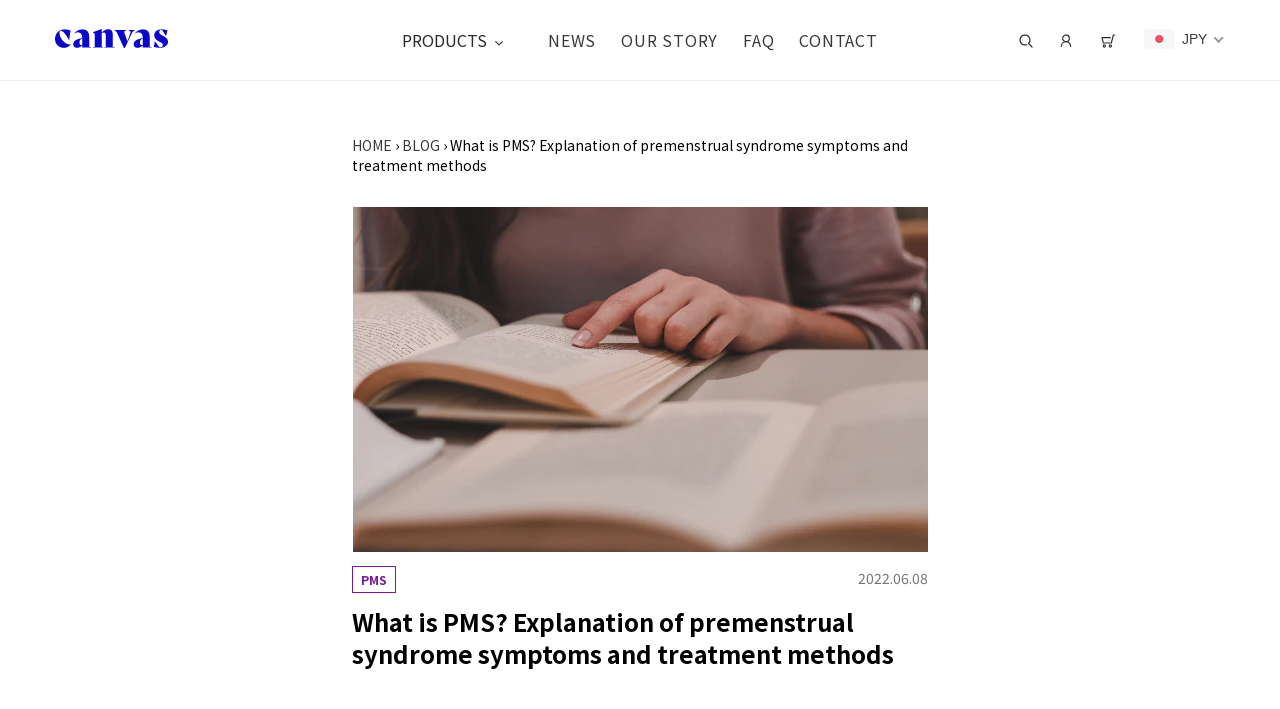

--- FILE ---
content_type: text/html; charset=utf-8
request_url: https://www.google.com/recaptcha/api2/aframe
body_size: 184
content:
<!DOCTYPE HTML><html><head><meta http-equiv="content-type" content="text/html; charset=UTF-8"></head><body><script nonce="Zm_5Fi0-yh7jJbV5Nz4gWw">/** Anti-fraud and anti-abuse applications only. See google.com/recaptcha */ try{var clients={'sodar':'https://pagead2.googlesyndication.com/pagead/sodar?'};window.addEventListener("message",function(a){try{if(a.source===window.parent){var b=JSON.parse(a.data);var c=clients[b['id']];if(c){var d=document.createElement('img');d.src=c+b['params']+'&rc='+(localStorage.getItem("rc::a")?sessionStorage.getItem("rc::b"):"");window.document.body.appendChild(d);sessionStorage.setItem("rc::e",parseInt(sessionStorage.getItem("rc::e")||0)+1);localStorage.setItem("rc::h",'1769270022173');}}}catch(b){}});window.parent.postMessage("_grecaptcha_ready", "*");}catch(b){}</script></body></html>

--- FILE ---
content_type: text/css
request_url: https://get-canvas.com/cdn/shop/t/18/assets/theme.css?v=141502488718138964861756823234
body_size: 26970
content:
.slick-slider{position:relative;display:block;box-sizing:border-box;-webkit-touch-callout:none;-webkit-user-select:none;-moz-user-select:none;user-select:none;touch-action:pan-y;-webkit-tap-highlight-color:transparent}.slick-list{position:relative;overflow:hidden;display:block;margin:0;padding:0}.slick-list:focus{outline:none}.slick-list.dragging{cursor:pointer;cursor:hand}.slick-slider .slick-track,.slick-slider .slick-list{transform:translateZ(0)}.slick-track{position:relative;left:0;top:0;display:block}.slick-track:before,.slick-track:after{content:"";display:table}.slick-track:after{clear:both}.slick-loading .slick-track{visibility:hidden}.slick-slide{float:left;height:100%;min-height:1px;display:none}[dir=rtl] .slick-slide{float:right}.slick-slide img{display:block}.slick-slide.slick-loading img{display:none}.slick-slide.dragging img{pointer-events:none}.slick-initialized .slick-slide{display:block}.slick-loading .slick-slide{visibility:hidden}.slick-vertical .slick-slide{display:block;height:auto;border:1px solid transparent}.slick-arrow.slick-hidden{display:none}.slick-loading .slick-list{background:#fff var(--slick-img-url) center center no-repeat}.slick-prev,.slick-next{position:absolute;display:block;height:20px;width:20px;line-height:0px;font-size:0px;cursor:pointer;background:transparent;color:transparent;top:50%;transform:translateY(-50%);padding:0;border:none}.slick-prev:hover,.slick-prev:focus,.slick-next:hover,.slick-next:focus{background:transparent;color:transparent}.slick-prev:hover:before,.slick-prev:focus:before,.slick-next:hover:before,.slick-next:focus:before{opacity:1}.slick-prev.slick-disabled:before,.slick-next.slick-disabled:before{opacity:.25}.slick-prev:before,.slick-next:before{font-family:"slick-icons, sans-serif";font-size:20px;line-height:1;color:#000;opacity:.75;-webkit-font-smoothing:antialiased;-moz-osx-font-smoothing:grayscale}.slick-prev{left:-25px}[dir=rtl] .slick-prev{left:auto;right:-25px}.slick-prev:before{content:"\2190"}[dir=rtl] .slick-prev:before{content:"\2192"}.slick-next{right:-25px}[dir=rtl] .slick-next{left:-25px;right:auto}.slick-next:before{content:"\2192"}[dir=rtl] .slick-next:before{content:"\2190"}.slick-dotted.slick-slider{margin-bottom:30px}.slick-dots{list-style:none;display:block;text-align:center;padding:0;margin:0}.slick-dots li{position:relative;display:inline-block;height:20px;width:20px;margin:0 5px;padding:0;cursor:pointer}.slick-dots li button,.slick-dots li a{border:0;background:transparent;display:block;height:20px;width:20px;line-height:0px;font-size:0px;color:transparent;padding:5px;cursor:pointer}.slick-dots li button:hover:before,.slick-dots li button:focus:before,.slick-dots li a:hover:before,.slick-dots li a:focus:before{opacity:1}.slick-dots li button:before,.slick-dots li a:before{position:absolute;top:0;left:0;content:"\2022";width:20px;height:20px;font-family:"slick-icons, sans-serif";font-size:6px;line-height:20px;text-align:center;color:#fff;opacity:.25;-webkit-font-smoothing:antialiased;-moz-osx-font-smoothing:grayscale}.slick-dots li.slick-active button:before{color:#fff;opacity:.75}article,aside,details,figcaption,figure,footer,header,hgroup,main,menu,nav,section,summary{display:block}input,textarea,select,.disclosure__toggle{-webkit-font-smoothing:antialiased;-webkit-text-size-adjust:100%}a{background-color:transparent}b,strong{font-weight:var(--font-weight-body--bolder)}em{font-style:italic}small{font-size:80%}sub,sup{font-size:75%;line-height:0;position:relative;vertical-align:baseline}sup{top:-.5em}sub{bottom:-.25em}img{max-width:100%;border:0}button,input,optgroup,select,.disclosure__toggle,textarea{color:inherit;font:inherit;margin:0}button[disabled],html input[disabled]{cursor:default}button::-moz-focus-inner,[type=button]::-moz-focus-inner,[type=reset]::-moz-focus-inner,[type=submit]::-moz-focus-inner{border-style:none;padding:0}button:-moz-focusring,[type=button]:-moz-focusring,[type=reset]:-moz-focusring,[type=submit]:-moz-focusring{outline:1px dotted ButtonText}input[type=search],input[type=number],input[type=email],input[type=password]{-webkit-appearance:none;-moz-appearance:none}table{width:100%;border-collapse:collapse;border-spacing:0}td,th{padding:0}textarea{overflow:auto;-webkit-appearance:none;-moz-appearance:none}a,button,[role=button],input,label,select,.disclosure__toggle,textarea{touch-action:manipulation}.grid--rev{direction:rtl;text-align:left}.grid--rev>.grid__item{direction:ltr;text-align:left;float:right}.one-whole{width:100%}.one-half{width:50%}.one-third{width:33.33333%}.two-thirds{width:66.66667%}.one-quarter{width:25%}.two-quarters{width:50%}.three-quarters{width:75%}.one-fifth{width:20%}.two-fifths{width:40%}.three-fifths{width:60%}.four-fifths{width:80%}.one-sixth{width:16.66667%}.two-sixths{width:33.33333%}.three-sixths{width:50%}.four-sixths{width:66.66667%}.five-sixths{width:83.33333%}.one-eighth{width:12.5%}.two-eighths{width:25%}.three-eighths{width:37.5%}.four-eighths{width:50%}.five-eighths{width:62.5%}.six-eighths{width:75%}.seven-eighths{width:87.5%}.one-tenth{width:10%}.two-tenths{width:20%}.three-tenths{width:30%}.four-tenths{width:40%}.five-tenths{width:50%}.six-tenths{width:60%}.seven-tenths{width:70%}.eight-tenths{width:80%}.nine-tenths{width:90%}.one-twelfth{width:8.33333%}.two-twelfths{width:16.66667%}.three-twelfths{width:25%}.four-twelfths{width:33.33333%}.five-twelfths{width:41.66667%}.six-twelfths{width:50%}.seven-twelfths{width:58.33333%}.eight-twelfths{width:66.66667%}.nine-twelfths{width:75%}.ten-twelfths{width:83.33333%}.eleven-twelfths{width:91.66667%}.show{display:block!important}.text-left{text-align:left!important}.text-right{text-align:right!important}.text-center{text-align:center!important}.clearfix{*zoom:1}.clearfix:after{content:"";display:table;clear:both}.visually-hidden{position:absolute!important;overflow:hidden;clip:rect(0 0 0 0);height:1px;width:1px;margin:-1px;padding:0;border:0}.visually-hidden--inline{margin:0;height:1em}.visually-hidden--static{position:static!important}.js-focus-hidden:focus{outline:none}.no-js:not(html){display:none}.no-js .no-js:not(html){display:block}.no-js .js{display:none}.hide{display:none!important}.skip-link:focus{clip:auto;width:auto;height:auto;margin:0;color:var(--color-text);background-color:var(--color-bg);padding:10px;opacity:1;z-index:10000;transition:none}.box{background:no-repeat;background-color:#f7f7f7;background-size:contain}.ratio-container{position:relative}.ratio-container:after{display:block;height:0;width:100%;padding-bottom:50%;content:""}.ratio-container>*{position:absolute;top:0;left:0;width:100%;height:100%}.main-content{opacity:1}.main-content .shopify-section,.critical-hidden{display:inherit}.page-width{max-width:1200px;margin:0 auto}.main-content{display:block;padding-top:35px}.section-header{margin-bottom:35px}blockquote{font-size:calc(18/(var(--font-size-base))*1em);font-style:normal;text-align:center;padding:0 30px;margin:0}blockquote p+cite{margin-top:27.5px}blockquote cite{display:block;font-size:.85em;font-weight:var(--font-weight-body)}blockquote cite:before{content:"\2014  "}code,pre{font-family:Consolas,monospace;font-size:1em}pre{overflow:auto}input,textarea,select,.disclosure__toggle{font-size:calc(var(--font-size-base)*1px);font-family:var(--font-stack-body);font-style:var(--font-style-body);font-weight:var(--font-weight-body);color:var(--color-text);line-height:1.5}h3,.h3,h4,.h4,h5,.h5,h6,.h6{margin:0 0 17.5px;line-height:1.2;overflow-wrap:break-word;word-wrap:break-word}h3 a,.h3 a,h4 a,.h4 a,h5 a,.h5 a,h6 a,.h6 a{color:inherit;text-decoration:none;font-weight:inherit}h3,.h3{font-size:calc((var(--font-size-header))/(var(--font-size-base))*1em);text-transform:none;letter-spacing:0}h4,.h4{font-size:calc((var(--font-h4-desktop))/(var(--font-size-base))*1em)}h5,.h5{font-size:calc((var(--font-h5-desktop))/(var(--font-size-base))*1em)}h6,.h6{font-size:calc((var(--font-h6-desktop))/(var(--font-size-base))*1em)}.rte{margin-bottom:35px}.rte:last-child{margin-bottom:0}.rte h1,.rte h2,.rte h3,.rte .h3,.rte h4,.rte .h4,.rte h5,.rte .h5,.rte h6,.rte .h6{margin-top:55px;margin-bottom:27.5px}.rte h1:first-child,.rte h2:first-child,.rte h3:first-child,.rte .h3:first-child,.rte h4:first-child,.rte .h4:first-child,.rte h5:first-child,.rte .h5:first-child,.rte h6:first-child,.rte .h6:first-child{margin-top:0}.rte li{margin-bottom:4px;list-style:inherit}.rte li:last-child{margin-bottom:0}.rte-setting{margin-bottom:19.44444px}.rte-setting:last-child{margin-bottom:0}.fine-print{font-size:calc(14/(var(--font-size-base))*1em);font-style:italic}.txt--minor{font-size:80%}.txt--emphasis{font-style:italic}.address{margin-bottom:55px}.mega-title,.mega-subtitle{color:var(--color-overlay-title-text)}.hero .mega-title,.hero .mega-subtitle{text-shadow:0 0 4px rgba(0,0,0,.4)}.mega-title{margin-bottom:8px}.mega-title--large{font-size:calc((var(--font-size-header) + 8)/(var(--font-size-base))*1em)}.mega-subtitle p{color:var(--color-overlay-title-text)}.mega-subtitle a{color:var(--color-overlay-title-text);border-bottom:1px solid currentColor}.mega-subtitle a:hover,.mega-subtitle a:focus{color:var(--color-overlay-text-focus)}.mega-subtitle--large{font-size:calc((var(--font-size-base) + 2)/(var(--font-size-base))*1em);font-weight:var(--font-weight-header)}.is-transitioning{display:block!important;visibility:visible!important}svg.icon:not(.icon--full-color) .icon-error__symbol,symbol.icon:not(.icon--full-color) .icon-error__symbol{fill:#fff}.payment-icons{-moz-user-select:none;-webkit-user-select:none;user-select:none;cursor:default}.payment-icons .icon{width:38px;height:24px;fill:inherit}.icon-spinner{animation:spin .5s infinite linear}.icon-error{fill:#d20000;width:calc(var(--font-size-base)*1px - 2px);height:calc(var(--font-size-base)*1px - 2px);margin-top:.1em;flex-shrink:0}ul,ol{margin:0;padding:0}ol{list-style:decimal}.rte img{height:auto}.rte table{table-layout:fixed}.rte ul,.rte ol{margin:0 0 17.5px 35px}.rte ul.list--inline,.rte ol.list--inline{margin-left:0}.rte ul{list-style:disc outside}.rte ul ul{list-style:circle outside}.rte ul ul ul{list-style:square outside}.text-center.rte ul,.text-center.rte ol,.text-center .rte ul,.text-center .rte ol{margin-left:0;list-style-position:inside}.scrollable-wrapper{max-width:100%;overflow:auto;-webkit-overflow-scrolling:touch}a:not([disabled]):hover,a:focus{color:var(--color-text-focus)}.password-powered-by a:not([disabled]):hover,.password-powered-by a:focus{color:var(--color-text-focus);border-bottom:1px solid var(--color-text-focus)}a[href^=tel]{color:inherit}.btn,.shopify-payment-button .shopify-payment-button__button--unbranded{-moz-user-select:none;-webkit-user-select:none;user-select:none;-webkit-appearance:none;-moz-appearance:none;appearance:none;display:inline-block;width:auto;text-decoration:none;text-align:center;vertical-align:middle;cursor:pointer;border:1px solid transparent;border-radius:2px;padding:8px 15px;background-color:var(--color-btn-primary);color:var(--color-btn-primary-text);font-family:var(--font-stack-header);font-style:var(--font-style-header);font-weight:var(--font-weight-header);text-transform:uppercase;letter-spacing:.08em;white-space:normal;font-size:calc((var(--font-size-base) - 2)/(var(--font-size-base))*1em)}.btn:not([disabled]):hover,.shopify-payment-button .shopify-payment-button__button--unbranded:not([disabled]):hover,.btn:focus,.shopify-payment-button .shopify-payment-button__button--unbranded:focus{color:var(--color-btn-primary-text);background-color:var(--color-btn-primary-focus)}.btn .icon-arrow-right,.shopify-payment-button .shopify-payment-button__button--unbranded .icon-arrow-right,.btn .icon-arrow-left,.shopify-payment-button .shopify-payment-button__button--unbranded .icon-arrow-left{height:9px}.btn[disabled],.shopify-payment-button .shopify-payment-button__button--unbranded[disabled],.btn[aria-disabled],.shopify-payment-button .shopify-payment-button__button--unbranded[aria-disabled]{cursor:default;opacity:.5}.btn--secondary{background-color:transparent;color:var(--color-btn-primary);border-color:var(--color-btn-primary)}.btn--secondary:not([disabled]):hover,.btn--secondary:focus{background-color:transparent;color:var(--color-btn-primary-focus);border-color:var(--color-btn-primary-focus)}.btn--secondary-accent{background-color:var(--color-body);color:var(--color-btn-primary);border-color:var(--color-btn-primary)}.btn--secondary-accent:not([disabled]):hover,.btn--secondary-accent:focus{background-color:var(--color-body);color:var(--color-btn-primary-focus);border-color:var(--color-btn-primary-focus)}.btn--small{padding:8px 10px;font-size:calc(12/(var(--font-size-base))*1em);line-height:1}.btn--tertiary{background-color:transparent;color:var(--color-small-button-text-border);border-color:var(--color-small-button-text-border)}.btn--tertiary:not([disabled]):hover,.btn--tertiary:focus{background-color:transparent;color:var(--color-small-button-text-border-focus);border-color:var(--color-small-button-text-border-focus)}.btn--link{background-color:transparent;border:0;margin:0;color:var(--color-text);text-align:left}.btn--link:not([disabled]):hover,.btn--link:focus{color:var(--color-text-focus);background-color:transparent}.btn--link .icon{vertical-align:middle}.btn--narrow{padding-left:15px;padding-right:15px}.btn--has-icon-after .icon{margin-left:10px}.btn--has-icon-before .icon{margin-right:10px}.text-link{display:inline;border:0 none;background:none;padding:0;margin:0}.text-link--accent{color:var(--color-btn-primary);border-bottom:1px solid currentColor;padding-bottom:1px}.text-link--accent:not([disabled]):hover,.text-link--accent:focus{color:var(--color-btn-primary-focus)}.full-width-link{position:absolute;top:0;right:0;bottom:0;left:0;z-index:2}table{margin-bottom:27.5px}table a{border-bottom:1px solid currentColor}th{font-family:var(--font-stack-header);font-style:var(--font-style-header);font-weight:var(--font-weight-body--bold)}th,td{text-align:left;border:1px solid var(--color-border);padding:10px 14px}tbody th,tfoot th{font-weight:400}svg:not(:root){overflow:hidden}.video-wrapper{position:relative;overflow:hidden;max-width:100%;padding-bottom:56.25%;height:0;height:auto}.video-wrapper iframe{position:absolute;top:0;left:0;width:100%;height:100%}[data-image-loading-animation]{background-color:var(--global-color-image-loader-primary);animation:image-loader 2s .4s infinite}.no-js [data-image-loading-animation]{animation-name:none}form{margin:0}fieldset{border:1px solid var(--color-border-form);margin:0 0 55px;padding:27.5px}legend{border:0;padding:0}button,input[type=submit]{cursor:pointer}label{display:block;margin-bottom:5px}[type=radio]+label,[type=checkbox]+label{display:inline-block;margin-bottom:0}label[for]{cursor:pointer}input,textarea,select,.disclosure__toggle{border:1px solid var(--color-border-form);background-color:var(--color-text-field);color:var(--color-text-field-text);max-width:100%;line-height:1.2;border-radius:2px}input:focus,textarea:focus,select:focus,.disclosure__toggle:focus{border-color:var(--color-border-form-darker)}input[disabled],textarea[disabled],select[disabled],.disclosure__toggle[disabled]{cursor:default;background-color:#f4f4f4;border-color:#f4f4f4}input.input--error::-webkit-input-placeholder,textarea.input--error::-webkit-input-placeholder,select.input--error::-webkit-input-placeholder,.input--error.disclosure__toggle::-webkit-input-placeholder{color:#d20000;opacity:.5}input.input--error::-moz-placeholder,textarea.input--error::-moz-placeholder,select.input--error::-moz-placeholder,.input--error.disclosure__toggle::-moz-placeholder{color:#d20000;opacity:.5}input.input--error:-ms-input-placeholder,textarea.input--error:-ms-input-placeholder,select.input--error:-ms-input-placeholder,.input--error.disclosure__toggle:-ms-input-placeholder{color:#d20000;opacity:.5}input.input--error::-ms-input-placeholder,textarea.input--error::-ms-input-placeholder,select.input--error::-ms-input-placeholder,.input--error.disclosure__toggle::-ms-input-placeholder{color:#d20000;opacity:1}input.hidden-placeholder::-webkit-input-placeholder,textarea.hidden-placeholder::-webkit-input-placeholder,select.hidden-placeholder::-webkit-input-placeholder,.hidden-placeholder.disclosure__toggle::-webkit-input-placeholder{color:transparent}input.hidden-placeholder::-moz-placeholder,textarea.hidden-placeholder::-moz-placeholder,select.hidden-placeholder::-moz-placeholder,.hidden-placeholder.disclosure__toggle::-moz-placeholder{color:transparent}input.hidden-placeholder:-ms-input-placeholder,textarea.hidden-placeholder:-ms-input-placeholder,select.hidden-placeholder:-ms-input-placeholder,.hidden-placeholder.disclosure__toggle:-ms-input-placeholder{color:transparent}input.hidden-placeholder::-ms-input-placeholder,textarea.hidden-placeholder::-ms-input-placeholder,select.hidden-placeholder::-ms-input-placeholder,.hidden-placeholder.disclosure__toggle::-ms-input-placeholder{opacity:1}.product-form input,.product-form textarea,.product-form select,.product-form .disclosure__toggle{min-height:44px}textarea{min-height:100px}input.input--error,select.input--error,.input--error.disclosure__toggle,textarea.input--error{border-color:#d20000;background-color:#fff8f8;color:#d20000;margin-bottom:11.66667px}.input-error-message{display:flex;line-height:1.3;color:var(--color-body-text);font-size:calc((var(--font-size-base) - 2)/(var(--font-size-base))*1em);margin-bottom:11.66667px}.input-error-message .icon{width:1em;height:1em;margin-right:calc(10/(var(--font-size-base))*1em)}select,.disclosure__toggle{-webkit-appearance:none;-moz-appearance:none;appearance:none;background-position:right center;background-image:var(--svg-select-icon);background-repeat:no-repeat;background-position:right 10px center;line-height:1.2;text-indent:.01px;text-overflow:"";cursor:pointer;padding:8px 28px 8px 15px}.select-group{position:relative;z-index:2}.select-group select,.select-group .disclosure__toggle{background-image:none;background-color:transparent}.select-group .icon{height:.5em;position:absolute;right:0;top:50%;transform:translateY(-50%);width:.5em;z-index:-1}.select-label{font-size:calc(12/(var(--font-size-base))*1em);text-transform:uppercase}optgroup{font-weight:var(--font-weight-body--bold)}option{color:var(--color-text);background-color:var(--color-body)}select::-ms-expand,.disclosure__toggle::-ms-expand{display:none}.label--hidden{position:absolute;height:0;width:0;margin-bottom:0;overflow:hidden;clip:rect(1px,1px,1px,1px)}::-webkit-input-placeholder{color:var(--color-text-field-text);opacity:.6}::-moz-placeholder{color:var(--color-text-field-text);opacity:.6}:-ms-input-placeholder{color:var(--color-text-field-text);opacity:.6}::-ms-input-placeholder{color:var(--color-text-field-text);opacity:1}.label--error{color:#d20000}input,textarea{padding:8px 15px}.form-vertical input,.form-vertical select,.form-vertical .disclosure__toggle,.form-vertical textarea{display:block;width:100%;margin-bottom:19.44444px}.form-vertical input.input--error,.form-vertical select.input--error,.form-vertical .input--error.disclosure__toggle,.form-vertical textarea.input--error{margin-bottom:11.66667px}.form-vertical [type=radio],.form-vertical [type=checkbox]{display:inline-block;width:auto;margin-right:5px}.form-vertical [type=submit],.form-vertical .btn,.form-vertical .shopify-payment-button .shopify-payment-button__button--unbranded,.shopify-payment-button .form-vertical .shopify-payment-button__button--unbranded{display:inline-block;width:auto}.form-single-field{margin:0 auto 55px;max-width:35rem}.form-single-field .input--error{margin-bottom:0}.note,.form-message{padding:8px;margin:0 0 27.5px;border:1px solid var(--color-border-form)}.form-message--success{border:1px solid #1f873d;background-color:#f8fff9;color:#1f873d;display:block;width:100%}.form-message--error{color:#651818;border:1px solid #d20000;background-color:#fff8f8;padding:1rem 1.3rem;text-align:left;width:100%}.form-message--error li{list-style-type:disc;list-style-position:inside}.form-message--error .form-message__title{font-size:1.2em}.form-message--error .form-message__link,.form-message--error a{display:inline-block;text-decoration:underline;-webkit-text-decoration-skip:ink;text-decoration-skip-ink:auto;color:#651818}.form-message--error .form-message__link:hover,.form-message--error .form-message__link:focus,.form-message--error a:hover,.form-message--error a:focus{text-decoration:none;color:#651818}.input-group{display:flex;width:100%;flex-wrap:wrap;-ms-justify-content:center;justify-content:center}.form-vertical .input-group{margin-bottom:55px}.input-group--nowrap{flex-wrap:nowrap}.input-group--error{margin-bottom:11.66667px}.input-group__field,.input-group__field input,.input-group__btn .btn,.input-group__btn .shopify-payment-button .shopify-payment-button__button--unbranded,.shopify-payment-button .input-group__btn .shopify-payment-button__button--unbranded{min-height:42px}.input-group__field{flex-basis:15rem;flex-grow:9999;margin-bottom:1rem;border-radius:2px 0 0 2px;text-align:left}.input-group__field input{width:100%}.form-vertical .input-group__field{margin:0}.input-group__field--connected{margin-bottom:0}.input-group__field--connected input{border-top-right-radius:0;border-bottom-right-radius:0}.input-group__btn{flex-grow:1}.input-group__btn .btn,.input-group__btn .shopify-payment-button .shopify-payment-button__button--unbranded,.shopify-payment-button .input-group__btn .shopify-payment-button__button--unbranded{width:100%;border-radius:0 2px 2px 0}.site-nav--centered{padding-bottom:22px}.site-nav__link.site-nav--active-dropdown{border:1px solid var(--color-border);border-bottom:1px solid transparent;z-index:2}.site-nav__link:focus .site-nav__label,.site-nav__link:not([disabled]):hover .site-nav__label{border-bottom-color:var(--color-text)}.site-nav__link--button:focus,.site-nav__link--button:hover{color:var(--color-text-focus)}.site-nav--has-dropdown{position:relative}.site-nav--has-centered-dropdown{position:static}.site-nav__dropdown{display:none;position:absolute;padding:11px 30px 11px 0;margin:0;z-index:7;text-align:left;border:1px solid var(--color-border);background:var(--color-bg);left:-1px;top:41px}.site-nav__dropdown .site-nav__link{padding:4px 15px 5px}.site-nav--active-dropdown .site-nav__dropdown,.site-nav__dropdown li{display:block}.site-nav__dropdown--right:not(.site-nav__dropdown--centered){right:0;left:unset}.site-nav__dropdown--left:not(.site-nav__dropdown--centered){left:0}.site-nav__dropdown--centered{width:100%;padding:0;text-align:center}.site-nav__childlist{display:inline-block;background:var(--color-bg);padding:11px 17px;text-align:left}.site-nav__childlist-grid{display:flex;width:100%;flex-wrap:wrap;width:auto;margin-bottom:-15px}.site-nav__childlist-item{-moz-flex:0 1 auto;flex:0 1 auto;margin-bottom:15px}.site-nav__child-link--parent{font-weight:var(--font-weight-body--bold);margin:4px 0}body.prevent-scrolling{overflow:hidden;position:fixed;width:100%}.page-width{padding-left:55px;padding-right:55px}.page-container{transition:all .45s cubic-bezier(.29,.63,.44,1);position:relative;overflow:hidden}hr{margin:55px 0;border:0;border-bottom:1px solid var(--color-border)}.hr--small{padding:10px 0;margin:0}.hr--invisible{border-bottom:0}.border-top{border-top:1px solid var(--color-border)}.empty-page-content{padding:125px 55px}.grid--half-gutters{margin-left:-15px}.grid--half-gutters>.grid__item{padding-left:15px}.grid--double-gutters{margin-left:-60px}.grid--double-gutters>.grid__item{padding-left:60px}.grid--flush-bottom{margin-bottom:-55px;overflow:auto}.grid--flush-bottom>.grid__item{margin-bottom:55px}@keyframes spin{0%{transform:rotate(0)}to{transform:rotate(360deg)}}@keyframes image-loader{0%{background-color:var(--global-color-image-loader-primary)}50%{background-color:var(--global-color-image-loader-primary)}to{background-color:var(--global-color-image-loader-primary)}}.drawer{display:none;position:fixed;-webkit-overflow-scrolling:touch;z-index:9}.js-drawer-open-top .drawer{display:block}.drawer--top{width:100%;transform:translateY(-100%)}.js-drawer-open-top .drawer--top{transform:translateY(0);display:flex;max-height:100vh}.drawer-page-content:after{opacity:0;visibility:hidden;pointer-events:none;content:"";display:block;position:fixed;top:0;left:0;width:100%;height:100%;background-color:#0009;z-index:8;transition:all .45s cubic-bezier(.29,.63,.44,1)}.js-drawer-open .drawer-page-content:after{opacity:1;visibility:visible;pointer-events:auto}.drawer__title,.drawer__close{display:table-cell;vertical-align:middle}.drawer__close-button{background:none;border:0 none;position:relative;right:-15px;height:100%;width:60px;padding:0 20px;color:inherit;font-size:calc(18/(var(--font-size-base))*1em)}.drawer__close-button:active,.drawer__close-button:focus{background-color:#0009}.grid--view-items{overflow:auto;margin-bottom:-35px}.grid-view-item{margin:0 auto 35px}.custom__item .grid-view-item{margin-bottom:0}.grid-view-item__title{margin-bottom:0;color:var(--color-text)}.grid-view-item__meta{margin-top:8px}.grid-view-item__link{display:block}.grid-view-item__vendor{margin-top:4px;color:var(--color-body-text);font-size:calc((var(--font-size-base) - 2)/(var(--font-size-base))*1em);text-transform:uppercase}.grid-view-item__image-wrapper{margin:0 auto 15px;position:relative;width:100%}.grid-view-item__image{display:block;margin:0 auto;width:100%}.grid-view-item__image-wrapper .grid-view-item__image{position:absolute;top:0}.grid-view-item__image.lazyload{opacity:0}.list-view-item{margin-bottom:22px}.list-view-item:last-child{margin-bottom:0}.list-view-item__link{display:table;table-layout:fixed;width:100%}.list-view-item__image{max-height:95px}.list-view-item__image-column{display:table-cell;vertical-align:middle;width:130px;min-height:44px}.list-view-item__image-wrapper{position:relative;margin-right:35px}.list-view-item__title-column{display:table-cell;vertical-align:middle}.list-view-item__title{color:var(--color-text);min-width:100px;font-family:var(--font-stack-header);font-style:var(--font-style-header);font-weight:var(--font-weight-header);font-size:calc((var(--font-size-base) + 2)/(var(--font-size-base))*1em)}.list-view-item__vendor{color:var(--color-body-text);font-size:.9em;font-weight:var(--font-weight-body);text-transform:uppercase;letter-spacing:1px}.list-view-item__price-column{display:table-cell;text-align:right;vertical-align:middle;width:20%;font-size:calc((var(--font-size-base) + 1)/(var(--font-size-base))*1em)}.list-view-item__price-column .price{align-items:flex-end}.list-view-item__price-column .price dd{margin:0 0 0 .5em}.list-view-item__price-column .price__regular,.list-view-item__price-column .price__sale{flex-basis:100%;justify-content:flex-end;margin-right:0}.slick-dotted.slick-slider{margin-bottom:0}.slideshow__arrows .slick-dots{margin:0 .75rem}.slideshow__arrows .slick-dots li{vertical-align:middle;width:10px;height:10px;margin:0 0 0 6px}.slideshow__arrows .slick-dots li:first-of-type{margin-left:0}.slideshow__arrows .slick-dots li button,.slideshow__arrows .slick-dots li a{position:relative;padding:0;width:10px;height:10px}.slideshow__arrows .slick-dots li button:before,.slideshow__arrows .slick-dots li a:before{text-indent:-9999px;background-color:transparent;border-radius:100%;background-color:currentColor;width:10px;height:10px;opacity:.4;transition:all .2s}.slideshow__arrows .slick-dots li.slick-active button:before,.slideshow__arrows .slick-dots li.slick-active a:before,.slideshow__arrows .slick-dots li.slick-active-mobile button:before,.slideshow__arrows .slick-dots li.slick-active-mobile a:before{opacity:1}.slideshow__arrows .slick-dots li button:active:before,.slideshow__arrows .slick-dots li .slick-active a:before,.slideshow__arrows .slick-dots li .slick-active-mobile a:before{opacity:.7}.index-section--flush+.index-section--flush{margin-top:-70px}.index-section--flush:first-child{margin-top:-35px}.index-section--flush:last-child{margin-bottom:-35px}.placeholder-svg{display:block;fill:var(--color-blankstate);background-color:var(--color-blankstate-background);width:100%;height:100%;max-width:100%;max-height:100%;border:1px solid var(--color-blankstate-border)}.placeholder-noblocks{padding:40px;text-align:center}.placeholder-background{position:absolute;top:0;right:0;bottom:0;left:0}.placeholder-background .icon{border:0}.image-bar__content .placeholder-svg{position:absolute;top:0;left:0}.plyr.plyr--full-ui.plyr--video{color:var(--color-text);background-color:transparent}.plyr.plyr--full-ui.plyr--video .plyr__video-wrapper{background-color:transparent}.plyr.plyr--full-ui.plyr--video .plyr__poster{background-color:var(--color-video-bg)}.plyr.plyr--full-ui.plyr--video:fullscreen .plyr__video-wrapper .plyr.plyr--full-ui.plyr--video:fullscreen .plyr__poster{background-color:#000}.plyr.plyr--full-ui.plyr--video:-webkit-full-screen .plyr__video-wrapper,.plyr.plyr--full-ui.plyr--video:-webkit-full-screen .plyr__poster{background-color:#000}.plyr.plyr--full-ui.plyr--video:-moz-full-screen .plyr__video-wrapper,.plyr.plyr--full-ui.plyr--video:-moz-full-screen .plyr__poster{background-color:#000}.plyr.plyr--full-ui.plyr--video:-ms-fullscreen .plyr__video-wrapper,.plyr.plyr--full-ui.plyr--video:-ms-fullscreen .plyr__poster{background-color:#000}.plyr.plyr--full-ui.plyr--video .plyr--fullscreen-fallback .plyr__video-wrapper,.plyr.plyr--full-ui.plyr--video .plyr--fullscreen-fallback .plyr__poster{background-color:#000}.plyr.plyr--full-ui.plyr--video .plyr__control.plyr__control--overlaid{background-color:var(--color-bg);border-color:rgba(var(--color-text-rgb),.05)}.plyr.plyr--full-ui.plyr--video .plyr__control.plyr__control--overlaid.plyr__tab-focus,.plyr.plyr--full-ui.plyr--video .plyr__control.plyr__control--overlaid:hover{color:rgba(var(--color-text-rgb),.55)}.plyr.plyr--full-ui.plyr--video .plyr__controls{background-color:var(--color-bg);border-color:rgba(var(--color-text-rgb),.05)}.plyr.plyr--full-ui.plyr--video .plyr__progress input[type=range]::-moz-range-thumb{box-shadow:2px 0 0 0 var(--color-bg)}.plyr.plyr--full-ui.plyr--video .plyr__progress input[type=range]::-ms-thumb{box-shadow:2px 0 0 0 var(--color-bg)}.plyr.plyr--full-ui.plyr--video .plyr__progress input[type=range]::-webkit-slider-thumb{box-shadow:2px 0 0 0 var(--color-bg)}.plyr.plyr--full-ui.plyr--video .plyr__progress input[type=range]::-webkit-slider-runnable-track{background-image:linear-gradient(to right,currentColor var(--value, 0),rgba(var(--color-text-rgb),.6) var(--value, 0))}.plyr.plyr--full-ui.plyr--video .plyr__progress input[type=range]::-moz-range-track{background-color:rgba(var(--color-text-rgb),.6)}.plyr.plyr--full-ui.plyr--video .plyr__progress input[type=range]::-ms-fill-upper{background-color:rgba(var(--color-text-rgb),.6)}.plyr.plyr--full-ui.plyr--video .plyr__progress input[type=range].plyr__tab-focus::-webkit-slider-runnable-track{box-shadow:0 0 0 4px rgba(var(--color-text-rgb),.25)}.plyr.plyr--full-ui.plyr--video .plyr__progress input[type=range].plyr__tab-focus::-moz-range-track{box-shadow:0 0 0 4px rgba(var(--color-text-rgb),.25)}.plyr.plyr--full-ui.plyr--video .plyr__progress input[type=range].plyr__tab-focus::-ms-track{box-shadow:0 0 0 4px rgba(var(--color-text-rgb),.25)}.plyr.plyr--full-ui.plyr--video .plyr__progress input[type=range]:active::-moz-range-thumb{box-shadow:0 0 0 3px rgba(var(--color-text-rgb),.25)}.plyr.plyr--full-ui.plyr--video .plyr__progress input[type=range]:active::-ms-thumb{box-shadow:0 0 0 3px rgba(var(--color-text-rgb),.25)}.plyr.plyr--full-ui.plyr--video .plyr__progress input[type=range]:active::-webkit-slider-thumb{box-shadow:0 0 0 3px rgba(var(--color-text-rgb),.25)}.plyr.plyr--full-ui.plyr--video .plyr__progress .plyr__tooltip{background-color:var(--color-text);color:var(--color-bg)}.plyr.plyr--full-ui.plyr--video .plyr__progress .plyr__tooltip:before{border-top-color:var(--color-text)}.plyr.plyr--full-ui.plyr--video.plyr--loading .plyr__progress__buffer{background-image:linear-gradient(-45deg,rgba(var(--color-text-rgb),.6) 25%,transparent 25%,transparent 50%,rgba(var(--color-text-rgb),.6) 50%,rgba(var(--color-text-rgb),.6) 75%,transparent 75%,transparent)}.plyr.plyr--full-ui.plyr--video .plyr__volume input[type=range]{color:var(--color-bg)}.plyr.plyr--full-ui.plyr--video .plyr__volume input[type=range]::-moz-range-thumb{box-shadow:2px 0 0 0 var(--color-text)}.plyr.plyr--full-ui.plyr--video .plyr__volume input[type=range]::-ms-thumb{box-shadow:2px 0 0 0 var(--color-text)}.plyr.plyr--full-ui.plyr--video .plyr__volume input[type=range]::-webkit-slider-thumb{box-shadow:2px 0 0 0 var(--color-text)}.plyr.plyr--full-ui.plyr--video .plyr__volume input[type=range]::-webkit-slider-runnable-track{background-image:linear-gradient(to right,currentColor var(--value, 0),rgba(var(--color-bg-rgb),.6) var(--value, 0))}.plyr.plyr--full-ui.plyr--video .plyr__volume input[type=range]::-moz-range-track,.plyr.plyr--full-ui.plyr--video .plyr__volume input[type=range]::-ms-fill-upper{background-color:rgba(var(--color-bg-rgb),.6)}.plyr.plyr--full-ui.plyr--video .plyr__volume input[type=range].plyr__tab-focus::-webkit-slider-runnable-track{box-shadow:0 0 0 4px rgba(var(--color-bg-rgb),.25)}.plyr.plyr--full-ui.plyr--video .plyr__volume input[type=range].plyr__tab-focus::-moz-range-track{box-shadow:0 0 0 4px rgba(var(--color-bg-rgb),.25)}.plyr.plyr--full-ui.plyr--video .plyr__volume input[type=range].plyr__tab-focus::-ms-track{box-shadow:0 0 0 4px rgba(var(--color-bg-rgb),.25)}.plyr.plyr--full-ui.plyr--video .plyr__volume input[type=range]:active::-moz-range-thumb{box-shadow:0 0 0 3px rgba(var(--color-bg-rgb),.25)}.plyr.plyr--full-ui.plyr--video .plyr__volume input[type=range]:active::-ms-thumb{box-shadow:0 0 0 3px rgba(var(--color-bg-rgb),.25)}.plyr.plyr--full-ui.plyr--video .plyr__volume input[type=range]:active::-webkit-slider-thumb{box-shadow:0 0 0 3px rgba(var(--color-bg-rgb),.25)}.shopify-model-viewer-ui .shopify-model-viewer-ui__controls-area{background:var(--color-bg);border-color:rgba(var(--color-text-rgb),.05)}.shopify-model-viewer-ui .shopify-model-viewer-ui__button{color:var(--color-text)}.shopify-model-viewer-ui .shopify-model-viewer-ui__button--control:hover{color:rgba(var(--color-text-rgb),.55)}.shopify-model-viewer-ui .shopify-model-viewer-ui__button--control:active,.shopify-model-viewer-ui .shopify-model-viewer-ui__button--control.focus-visible:focus{color:rgba(var(--color-text-rgb),.55);background:rgba(var(--color-text-rgb),.05)}.shopify-model-viewer-ui .shopify-model-viewer-ui__button--control:not(:last-child):after{border-color:rgba(var(--color-text-rgb),.05)}.shopify-model-viewer-ui .shopify-model-viewer-ui__button--poster{background:var(--color-bg);border-color:rgba(var(--color-text-rgb),.05)}.shopify-model-viewer-ui .shopify-model-viewer-ui__button--poster:hover,.shopify-model-viewer-ui .shopify-model-viewer-ui__button--poster:focus{color:rgba(var(--color-text-rgb),.55)}.password-page{display:table;height:100%;width:100%;color:var(--color-body-text);background-color:var(--color-body);background-size:cover}.password-form-message{max-width:500px;margin-left:auto;margin-right:auto}.password-header{height:85px;display:table-row}.password-header__inner{display:table-cell;vertical-align:middle}.password-login{padding:0 30px;text-align:right}.password-logo .logo{color:var(--color-text);font-weight:var(--font-weight-header);max-width:100%}.password-content{text-align:center}.password-content--rte{margin-bottom:35px}.password-content__title{display:block;margin-bottom:82.5px}.password-main{display:table-row;width:100%;height:100%;margin:0 auto}.password-main__inner{display:table-cell;vertical-align:middle;padding:27.5px 55px}.password-message{max-width:500px;margin:82.5px auto 27.5px}.password__form-heading{margin-bottom:55px}.password-powered-by,.password-social-sharing{margin-top:82.5px}.product-single{overflow-anchor:none}.product-single__title{margin-bottom:.5rem}.product__price,.featured-product__price{font-size:1.25em}.product__policies{margin:.4rem 0 1rem;font-size:calc((var(--font-size-base) - 1)/(var(--font-size-base))*1em)}.product-form{width:auto;padding-top:2rem}.product-form__controls-group{display:flex;flex-wrap:wrap}.product-form__controls-group--submit{margin-top:0}.product-form__controls-group~.product-form__controls-group--submit{margin-top:15px}.product-form__item{flex-grow:0;flex-basis:100%;margin-bottom:10px;padding:0}.product-form__item label{display:block}.product-form__item--submit{-moz-flex:1 1 300px;flex:1 1 300px}.product-form__item--payment-button{flex-basis:100%}.product-form__item--payment-button.product-form__item--no-variants{-moz-flex-direction:column;flex-direction:column;-moz-align-items:stretch;-ms-align-items:stretch;-o-align-items:stretch;align-items:stretch}.product-form--variant-sold-out .shopify-payment-button,.product-form__variants{display:none}.no-js .product-form__variants{display:block}.product-form__input{display:block;width:100%}.product-form__input.input--error{margin-bottom:0}.product-form__input--quantity{max-width:5rem}.product-form__error-message-wrapper{display:flex;flex-basis:100%;padding:.5rem 0;margin:0 calc(5/(var(--font-size-base))*1em) 20px}.product-form__controls-group~.product-form__error-message-wrapper{margin-bottom:0}.product-form__error-message-wrapper--has-payment-button{padding:.5rem 0}.product-form__error-message-wrapper--hidden{display:none}.product-form__error-message{margin-left:.5rem;font-size:calc((var(--font-size-base) - 2)/(var(--font-size-base))*1em);line-height:1.2;color:var(--color-body-text)}.product-form__cart-submit,.shopify-payment-button .shopify-payment-button__button--unbranded{display:block;width:100%;line-height:1.4;padding-left:5px;padding-right:5px;white-space:normal;margin-top:0;margin-bottom:10px;min-height:44px}.product-single--small-media .product-form__cart-submit,.product-single--small-media .shopify-payment-button .shopify-payment-button__button--unbranded,.shopify-payment-button .product-single--small-media .shopify-payment-button__button--unbranded,.product-single--full-media .product-form__cart-submit,.product-single--full-media .shopify-payment-button .shopify-payment-button__button--unbranded,.shopify-payment-button .product-single--full-media .shopify-payment-button__button--unbranded{-moz-flex:50%;flex:50%;margin-right:10px}.product-single--small-media .shopify-payment-button,.product-single--full-media .shopify-payment-button{-moz-flex:50%;flex:50%}.shopify-payment-button .shopify-payment-button__button--unbranded:hover{background-color:var(--color-btn-primary-focus)!important}.shopify-payment-button .shopify-payment-button__button--branded{border-radius:2px;overflow:hidden}.shopify-payment-button .shopify-payment-button__more-options{margin:16px 0 10px;font-size:calc((var(--font-size-base) - 2)/(var(--font-size-base))*1em);text-decoration:underline}.shopify-payment-button .shopify-payment-button__more-options:hover,.shopify-payment-button .shopify-payment-button__more-options:focus{opacity:.6}.product-single__description{margin-top:30px}.product__quantity-error .icon{margin-right:1rem}.product-single__thumbnail{display:block;margin:-2px 0 8px;min-height:44px;position:relative;border:2px solid transparent}.product-single__thumbnail:not([disabled]):not(.active-thumb):hover{opacity:.8}.product-single__thumbnail.active-thumb{border-color:var(--color-text)}.product-single__thumbnail-image{max-width:100%;display:block;margin:0 auto;padding:2px}.product-single__thumbnail-badge{width:22px;height:22px;position:absolute;right:6px;top:6px;pointer-events:none}.product-single__thumbnail-badge .icon{fill:var(--color-bg);width:100%;height:100%;vertical-align:baseline}.product-single__thumbnail-badge .icon-3d-badge-full-color-outline,.product-single__thumbnail-badge .icon-video-badge-full-color-outline{stroke:rgba(var(--color-text-rgb),.05)}.product-single__thumbnail-badge .icon-3d-badge-full-color-element,.product-single__thumbnail-badge .icon-video-badge-full-color-element{fill:var(--color-text)}.product-featured-media{display:block;margin:0 auto;position:absolute;top:4px;left:4px;width:calc(100% - 8px)}.no-js .product-featured-media{position:relative}.zoomImg{background-color:var(--color-body)}.product-single__media-group--full{margin-bottom:30px}.product-single__media-wrapper{margin:0 auto;width:100%}.product-single__media{margin:0 auto;min-height:1px;width:100%;height:100%;position:relative}.product-single__media iframe,.product-single__media model-viewer,.product-single__media .shopify-model-viewer-ui,.product-single__media img,.product-single__media>video,.product-single__media .plyr,.product-single__media .media-item{position:absolute;top:0;left:0;width:100%;max-width:100%}.product-single__media iframe,.product-single__media .media-video,.product-single__media model-viewer,.product-single__media .shopify-model-viewer-ui,.product-single__media .media-item,.product-single__media .plyr,.product-single__media .plyr__video-wrapper{height:100%}.product-single__media--video{background-color:var(--color-video-bg)}.product-single__view-in-space{background-color:rgba(var(--color-text-rgb),.08);border:none;width:100%;min-height:44px;padding-top:10px;padding-bottom:10px;display:block;font-size:calc((var(--font-size-base))/(var(--font-size-base))*1em);color:var(--color-text)}.product-single__view-in-space[data-shopify-xr-hidden]{visibility:hidden}.product-single__view-in-space:hover .product-single__view-in-space-text,.product-single__view-in-space:focus .product-single__view-in-space-text{border-bottom-color:var(--color-text)}.product-single__view-in-space svg.icon{height:calc(25/(var(--font-size-base))*1em);width:calc(25/(var(--font-size-base))*1em);margin-top:-3px;margin-right:2.43px;fill:transparent}.product-single__view-in-space svg.icon .icon-3d-badge-full-color-outline{stroke:none}.product-single__view-in-space svg.icon .icon-3d-badge-full-color-element{fill:var(--color-text);opacity:1}.product-single__view-in-space-text{border-bottom:1px solid transparent}.product-single__thumbnails{display:flex;flex-wrap:wrap;margin-top:15px;margin-left:-9px;margin-right:-9px}.product-single__thumbnails-item{flex:0 0 25%;padding-left:5px}.collection-hero{position:relative;overflow:hidden;margin-top:-55px;margin-bottom:22px}.collection-description{margin-bottom:22px;margin-top:22px}.collection-hero__image{background-position:50% 50%;background-repeat:no-repeat;background-size:cover;height:300px;opacity:1}.collection-hero__title-wrapper:before{content:"";position:absolute;top:0;right:0;bottom:0;left:0;background-color:var(--color-image-overlay);opacity:var(--opacity-image-overlay)}.collection-hero__title{position:absolute;color:var(--color-overlay-title-text);width:100%;text-align:center;left:0;right:0;top:50%;transform:translateY(-50%)}.template-blog .social-sharing{margin-bottom:17.5px}.blog-list-view .pagination{padding-top:0}.blog-filter{display:flex;width:100%;-moz-align-items:center;-ms-align-items:center;-o-align-items:center;align-items:center;-ms-justify-content:center;justify-content:center}.blog-filter .icon-chevron-down{fill:var(--color-text-field-text);width:.625em;height:.625em;right:.7rem}.blog-filter__label{margin:0 1rem 0 0}.cart-header{margin-bottom:.7rem;text-align:center}.cart-header__title{margin-bottom:.5rem}.cart{color:var(--color-body-text)}.cart th,.cart td{border:0}.cart td{padding-top:22px;padding-bottom:22px}.cart th{font-family:var(--font-stack-body);font-weight:var(--font-weight-body);font-size:calc((var(--font-size-base) - 2)/(var(--font-size-base))*1em);text-transform:uppercase;padding:27.5px 22px}.cart td:first-child,.cart th:first-child{padding-left:0}.cart td:first-child.cart__removed-product,.cart th:first-child.cart__removed-product{padding:1rem 0 1.2rem .5rem}.cart td:last-child,.cart th:last-child{padding-right:0}.cart dd{margin-left:0}.cart__meta{width:50%}.cart__product-information{display:flex}.cart__image-wrapper{padding-right:1.5rem;flex:5rem 0 0}.product-details{padding:calc(5/(var(--font-size-base))*1em) 0 0;font-size:calc((var(--font-size-base) - 2)/(var(--font-size-base))*1em)}.product-details.hide+.cart__remove{margin-top:0}.product-details__item{margin-bottom:.15em}.product-details__item--variant-option:not(.hide)+.product-details__item--property{margin-top:.8rem}.product-details__item-label{font-weight:var(--font-weight-body--bold)}.cart__qty{margin-top:calc(15/(var(--font-size-base))*1em)}.cart__qty-label{position:absolute!important;overflow:hidden;clip:rect(0 0 0 0);height:1px;width:1px;margin:-1px;padding:0;border:0}.cart__qty-input{text-align:center;width:60px;padding-left:calc(5/(var(--font-size-base))*1em);padding-right:calc(5/(var(--font-size-base))*1em)}.cart__qty-error-message-wrapper,.cart__error-message-wrapper{line-height:1.2}.cart__qty-error-message-wrapper .icon-error,.cart__error-message-wrapper .icon-error{margin-top:0}.cart__qty-error-message-wrapper--desktop{display:none}.cart__qty-error-message-wrapper--mobile{display:block}.cart__qty-error-message,.cart__error-message{font-size:calc((var(--font-size-base) - 2)/(var(--font-size-base))*1em);color:var(--color-body-text);vertical-align:middle}.cart__error-message-wrapper{margin-top:1rem}.cart__row{border-bottom:1px solid var(--color-border)}.cart__row p{margin-bottom:0}.cart__row p+p{margin-top:10px}.cart__row td{vertical-align:top}.cart__row--heading{color:var(--color-text);letter-spacing:.3px}.cart__removed-product-details{font-weight:var(--font-weight-body--bold)}.cart-subtotal__title{font-size:calc((var(--font-size-base) + 2)/(var(--font-size-base))*1em)}.cart-subtotal__price{padding-left:27.5px}.cart__footer{padding-top:17.5px}.cart__buttons-container{display:flex;flex-direction:column;max-width:20rem;margin:0 auto}.cart__submit-controls{display:flex;width:100%;-moz-flex-direction:column;flex-direction:column}.cart__submit{margin-bottom:0;min-height:44px;width:100%}.cart__submit+.cart__submit{margin-top:10px;margin-left:0}.cart__shipping{font-size:calc((var(--font-size-base) - 2)/(var(--font-size-base))*1em);padding:10px 0 20px;margin-bottom:25px}.cart-note__label,.cart-note__input{display:block}.cart-note__label{margin-bottom:15px}.cart-note__input{min-height:50px;width:100%}.cart__product-title{border-bottom:none;color:var(--color-body-text)}.cart__product-title:not([disabled]):hover,.cart__product-title:focus{color:var(--color-body-text);border-bottom:1px solid currentColor}.cart__image{max-height:95px;display:block;margin:0 auto}.cart__remove{margin-top:calc(8/(var(--font-size-base))*1em)}.cart__price{text-align:right;padding-right:0;font-size:calc((var(--font-size-base) - 1)/(var(--font-size-base))*1em);width:50%}.cart__price dl{margin:0}.cart__quantity-td{width:20%}.cart__final-price{width:15%}.cart--no-cookies .cart__continue-btn,.cart--no-cookies .cart--empty-message{display:none}.cookie-message{display:none;padding-bottom:25px}.cart--no-cookies .cookie-message{display:block}.additional-checkout-buttons{margin-top:1rem}.additional-checkout-buttons input[type=image]{padding:0;border:0;background:transparent}[data-shopify-buttoncontainer]{justify-content:flex-end}.myaccount{display:flex;flex-wrap:wrap}.order-table{border:1px solid var(--color-border)}.order-table a{border-bottom:1px solid currentColor}.order-table th,.order-table td{border:0}.order-table tbody th,.order-table tfoot th{font-weight:400;text-transform:none;letter-spacing:0}.order-table tbody tr+tr{border-top:1px solid var(--color-border)}.order-table thead{border-bottom:1px solid var(--color-body-text)}.order-table tfoot{border-top:1px solid var(--color-body-text)}.order-table tfoot tr:first-child th,.order-table tfoot tr:first-child td{padding-top:1.25em}.order-table tfoot tr:nth-last-child(2) th,.order-table tfoot tr:nth-last-child(2) td{padding-bottom:1.25em}.order-table tfoot tr:last-child th,.order-table tfoot tr:last-child td{border-top:1px solid var(--color-body-text);font-weight:var(--font-weight-body--bold);padding-top:1.25em;padding-bottom:1.25em;text-transform:uppercase}.item-props{margin-top:5px;display:flex;flex-direction:column}.item-props__property{font-size:calc((var(--font-size-base) - 2)/(var(--font-size-base))*1em)}.order-discount{color:var(--color-sale-text);display:block;line-height:1.2em}.order-discount .icon-saletag{fill:currentColor;width:1em;height:1em;margin-right:.4em}.order-discount--title{text-transform:uppercase;word-break:break-word;padding-right:1em}.order-discount--list{margin:.8em 0 0 1.3em;list-style:none;padding:0}.order-discount__item{text-indent:-1.3em}.order-discount__item+.order-discount__item{margin-top:.6em}.order-discount-card-wrapper{display:flex;justify-content:center}.order-discount--cart{font-size:calc((var(--font-size-base) - 1)/(var(--font-size-base))*1em);padding-right:0}.order-discount--cart-total{padding-left:27.5px}.site-header{position:relative;background-color:var(--color-body)}.site-header__logo{margin:15px 0}.logo-align--center .site-header__logo{text-align:center;margin:0 auto}.site-header__logo-link{display:inline-block;word-break:break-word}.site-header__logo-image{display:block}.site-header__logo-image img{width:100%}.site-header__logo-image--centered img{margin:0 auto}.site-header__logo img{display:block}.site-header__icons{position:relative;white-space:nowrap}.site-header__icons-wrapper{position:relative;display:flex;width:100%;-moz-align-items:center;-ms-align-items:center;-o-align-items:center;align-items:center;-ms-justify-content:flex-end;justify-content:flex-end}.site-header__cart,.site-header__search,.site-header__account{position:relative}.site-header__search.site-header__icon{display:none}.site-header__search-toggle{display:block}.site-header__cart-title,.site-header__search-title{position:absolute!important;overflow:hidden;clip:rect(0 0 0 0);height:1px;width:1px;margin:-1px;padding:0;border:0;display:block;vertical-align:middle}.site-header__cart-title{margin-right:3px}.site-header__cart-count{display:flex;align-items:center;justify-content:center;position:absolute;right:.4rem;top:.2rem;font-weight:700;background-color:var(--color-btn-primary);color:var(--color-btn-primary-text);border-radius:50%;min-width:1em;height:1em}.site-header__cart-count span{font-family:HelveticaNeue,Helvetica Neue,Helvetica,Arial,sans-serif;font-size:.6875em;line-height:1}.site-header__menu{display:none}.announcement-bar{z-index:10;position:relative;text-align:center;border-bottom:1px solid transparent;padding:2px}.announcement-bar__link{display:block}.announcement-bar__message{display:block;padding:11px 22px;font-size:calc(16/(var(--font-size-base))*1em);font-weight:var(--font-weight-header)}.article-listing{padding-top:55px;margin-bottom:55px}.article{margin-bottom:55px}.article__meta{margin-bottom:22px}.article__title{margin-bottom:11px}.article__author{margin-right:10px}.article__author,.article__date{display:inline-block;margin-bottom:22px}.template-article .article__author,.article__meta .article__author,.template-article .article__date,.article__meta .article__date{margin-bottom:0}.article__tags{margin-bottom:27.5px}.article__tags--list{font-style:italic}.article__link{display:block}.article__link:not([disabled]):hover .article__grid-image-wrapper:before,.article__link:focus .article__grid-image-wrapper:before{content:"";position:absolute;top:0;right:0;bottom:0;left:0;background-color:var(--color-image-overlay);opacity:var(--opacity-image-overlay);z-index:1}.article__link--fixed-overlay:not([disabled]):hover .article__grid-image-wrapper:before,.article__link--fixed-overlay:focus .article__grid-image-wrapper:before{bottom:auto}.article__meta-buttons li:first-child{margin-right:1.5rem}.article__comment-count{border-color:transparent;border-bottom-color:currentColor;padding:0 0 3px}.article__comment-count:not([disabled]):hover,.article__comment-count:focus{border-color:transparent;border-bottom-color:currentColor}.rte--article{margin-bottom:20px}.grid--blog{margin-bottom:-55px;overflow:auto}.article__grid-tag{margin-right:10px}.article__grid-meta{margin-bottom:55px}.article__grid-excerpt{margin-bottom:17.5px}.article-image-wrapper.article__grid-image-wrapper{margin-left:0;margin-right:0}.article__grid-image-wrapper{margin:0 auto;position:relative;width:100%}.article__grid-image-wrapper--small{width:50%}.article__grid-image{margin:0 auto;width:100%}.js .article__grid-image{position:absolute;top:0}.article__list-image-container{display:block;clear:both;position:relative;min-height:1px;width:100%;height:100%}.article__list-image-wrapper{width:100%;margin-bottom:20px}.article__list-image{margin:0 auto;width:100%;position:absolute;top:0}.blog-card{margin-bottom:30px;margin-top:30px}.blog-card__image-wrapper{margin-bottom:30px;padding-bottom:100%;position:relative;width:100%}.blog-card__image-wrapper:hover .blog-card__title-wrapper:before,.blog-card__image-wrapper:focus .blog-card__title-wrapper:before{opacity:var(--hover-overlay-opacity)}.blog-card__image-wrapper:focus{opacity:1}.blog-card__image-wrapper--small{padding-bottom:50%}.blog-card__image-wrapper--medium{padding-bottom:75%}.blog-card__title{color:var(--color-overlay-title-text);font-size:calc((var(--font-size-header))/(var(--font-size-base))*1em);-webkit-hyphens:auto;hyphens:auto;margin-bottom:11px;padding:0 5px;position:absolute;text-align:center;text-shadow:0 0 4px rgba(0,0,0,.4);transition:.1s cubic-bezier(.44,.13,.48,.87);top:50%;width:100%;transform:translateY(-50%)}.blog-card__link{position:absolute;top:0;left:0;bottom:0;right:0}.blog-card__overlay{position:relative;display:block;height:100%;width:100%;background-size:cover;background-repeat:no-repeat;background-position:center top}.blog-card__title-wrapper:before{content:"";position:absolute;top:0;right:0;bottom:0;left:0;background-color:var(--color-image-overlay);opacity:var(--opacity-image-overlay)}.blog-card__excerpt{margin-bottom:17.5px}.blog-card__comment-count{border-color:transparent;border-bottom-color:currentColor;padding:0 0 3px}.blog-card__comment-count:not([disabled]):hover,.blog-card__comment-count:focus{border-color:transparent;border-bottom-color:currentColor}.cart-popup-wrapper{display:block;position:fixed;width:100%;background-color:var(--color-body);z-index:9999;border:1px solid var(--color-border);transform:translateY(0);transition:all .45s cubic-bezier(.29,.63,.44,1)}.cart-popup-wrapper--hidden{display:none;transform:translateY(-100%)}.cart-popup{padding:.2rem 1.5rem 1rem}.cart-popup__header{display:flex;flex-direction:row;align-items:center;border-bottom:1px solid var(--color-border)}.cart-popup__heading{flex-grow:1;padding:.5rem 0rem;margin:0;color:var(--color-body-text);line-height:1.2em;letter-spacing:.3px;text-transform:uppercase;font-size:calc((var(--font-size-base) - 2)/(var(--font-size-base))*1em);font-family:var(--font-stack-body);font-weight:var(--font-weight-body)}.cart-popup__close{padding:.9rem;margin-right:-.9rem;background-color:transparent;border:none;line-height:0}.cart-popup__close .icon-close{width:1rem;height:1rem;fill:currentColor}.cart-popup__close:hover,.cart-popup__close:focus{color:var(--color-text-focus)}.cart-popup-item{display:flex;margin:1rem 0}.cart-popup-item__image-wrapper{position:relative;flex-basis:18%;flex-shrink:0;margin-right:1rem;text-align:center}.cart-popup-item__image{display:block;margin:0 auto;max-height:95px}.cart-popup-item__description{display:flex;color:var(--color-body-text);flex-basis:100%;justify-content:space-between;line-height:1.2rem}.cart-popup-item__title{color:var(--color-text);font-size:calc((var(--font-size-base) + 2)/(var(--font-size-base))*1em);font-family:var(--font-stack-header);font-weight:var(--font-weight-header);margin-bottom:0}.product-details{margin-top:.25rem;font-size:calc((var(--font-size-base) - 2)/(var(--font-size-base))*1em)}.product-details__item{margin-bottom:.2rem;line-height:1.5}.product-details__item:last-child{margin-bottom:0}.product-details__property-label{font-weight:var(--font-weight-body--bold)}.cart-popup-item__quantity{flex-basis:30%;flex-shrink:0;margin-left:1rem;text-align:right;font-size:calc((var(--font-size-base) - 2)/(var(--font-size-base))*1em)}.cart-popup__cta-link{width:100%}.cart-popup__dismiss{margin-top:.5rem;text-align:center}.cart-popup__dismiss-button{font-size:calc((var(--font-size-base) - 2)/(var(--font-size-base))*1em)}.sidebar{margin-top:40px}.sidebar__list{list-style:none;margin-bottom:55px}.sidebar__list li{margin-bottom:10px}.pagination{text-align:center;list-style:none;font-size:calc(15/(var(--font-size-base))*1em);padding-top:55px}.pagination li{display:inline-block}.pagination .icon{display:block;height:20px;vertical-align:middle}.pagination__text{padding:0 27.5px}.comment{margin-bottom:30px}.comment:last-child{margin-bottom:0}.comment__content{margin-bottom:5px}.comment__meta-item{margin-right:10px;font-size:calc(14/(var(--font-size-base))*1em)}.comment__meta-item:first-child:before{content:"\2014  "}.social-sharing{display:flex}.template-password .social-sharing{justify-content:center}.btn--share{background-color:transparent;border-color:var(--color-border);color:var(--color-text);margin-right:5px;margin-bottom:10px}.btn--share:not([disabled]):hover,.btn--share:focus{background-color:transparent;border-color:var(--color-btn-social-focus);color:var(--color-text)}.btn--share .icon{vertical-align:middle;width:16px;height:16px;margin-right:4px}.btn--share .icon-facebook{fill:#3b5998}.btn--share .icon-twitter{fill:#00aced}.btn--share .icon-pinterest{fill:#cb2027}.share-title{display:inline-block;vertical-align:middle}.search-form__input-wrapper{position:relative}.search-form__input{padding-right:45px;width:100%;min-height:44px;color:var(--color-text-field-text);background-color:var(--color-text-field);border:none;border:1px solid var(--color-border-form)}.search-form__input::-ms-clear{display:none}.search-form__input::-webkit-search-cancel-button{display:none}.search-form__input::-moz-placeholder{color:var(--color-text-field-text);opacity:.6}.search-form__input::placeholder{color:var(--color-text-field-text);opacity:.6}.search-form__input:-ms-input-placeholder{color:var(--color-text-field-text);opacity:.6}.search-form__input::-ms-input-placeholder{color:var(--color-text-field-text);opacity:.6}.search-form__clear-action{-webkit-appearance:none;-moz-appearance:none;appearance:none;margin:-12px 0 0;padding:0;background:none;border:none;font-size:inherit;line-height:inherit;cursor:pointer;opacity:0;visibility:hidden;pointer-events:none;position:absolute;display:flex;align-items:center;justify-content:center;top:50%;right:10px;width:24px;height:24px;border-radius:50%;background-color:transparent;transition-property:opacity,visibility,background-color,transform;transition-duration:.1s;transition-timing-function:ease-in-out}.search-form__clear-action .icon-close{flex:1 1 auto;width:12px;height:12px;fill:var(--color-text-field-text)}.search-form__clear-action:focus,.search-form__clear-action:hover{background-color:rgba(var(--color-text-field-text-rgb),.2)}.search-form__clear-action:active{transform:scale(.9)}.search-form__clear-action.predictive-search__clear-button--visible{opacity:1;visibility:visible;pointer-events:auto}.search-bar__form .search-form__clear-action{right:44px}.search-form--focus .predictive-search__clear-button--visible,.search-page-form .predictive-search__clear-button--visible{opacity:1;visibility:visible;pointer-events:auto}.search-form__connected-submit{-webkit-appearance:none;-moz-appearance:none;appearance:none;margin:0;padding:0;background:none;border:none;font-size:inherit;line-height:inherit;cursor:pointer;flex:0 0 auto;display:flex;align-items:center;justify-content:center;width:50px;background-color:var(--color-btn-primary);border-radius:0 2px 2px 0;transition:background-color .1s ease-in-out}.search-form__connected-submit:focus,.search-form__connected-submit:hover{background-color:var(--color-btn-primary-darker)}.search-form__connected-submit:active{background-color:var(--color-btn-primary)}.search-form__connected-submit .icon-search{fill:var(--color-btn-primary-text);width:20px;height:20px}.search-bar{z-index:999;background-color:var(--color-body)}.search-bar__interior{height:100%;display:flex;flex:1}.search-form__container{flex:1;display:flex;align-items:center;justify-content:center;padding-left:7px;padding-right:10px;background-color:var(--color-bg)}.search-bar__form{flex:1 1 100%;position:relative;max-width:750px;border:1px solid transparent}.search-bar__actions{display:flex;flex:0 0 auto;align-items:center}.search-bar__submit{z-index:1;position:absolute;right:0;top:0;display:inline-block;padding:0 12px;height:100%;vertical-align:middle;background-color:transparent;border:0;margin:0;color:var(--color-text-field-text)}.search-bar__submit .icon{position:relative;top:-1px;width:1.2rem;height:auto}.search-bar__submit:hover,.search-bar__submit:focus{color:rgba(var(--color-text-field-text-rgb),.6)}.search-bar__input{padding-right:45px;width:100%;min-height:44px;color:var(--color-text-field-text);background-color:var(--color-text-field);border:none;border:1px solid var(--color-border-form)}.search-bar__close{padding:.625em .75em;margin-right:-10px}.search-bar__close .icon{width:1rem;height:auto}.search--less-than-2-results{height:40vh}.predictive-search-wrapper{transition-property:opacity,visibility;transition-duration:.1s;transition-timing-function:ease-in-out;z-index:1000;position:absolute;left:0;right:0;margin-top:-1px;border:1px solid var(--color-border-form);background-color:var(--color-bg);overflow-y:auto;display:none}.search-bar .predictive-search-wrapper{position:fixed;width:100%}.search-page-form .predictive-search-wrapper{max-height:60vh}.predictive-search-wrapper--visible{display:block}.predictive-search{height:100%;text-align:left}.predictive-search-loading{display:flex;flex-direction:row;align-items:center;justify-content:center;padding:14px 0;text-align:center}.icon-predictive-search-spinner:before{content:"";display:block;width:28px;height:28px;border-radius:50%;border:4px solid;border-color:currentColor currentColor currentColor transparent;animation:spin .5s infinite linear}.predictive-search-loading__icon{display:inline-block;margin:0;color:var(--color-body-text);width:20px;height:20px}.predictive-search-loading__icon .icon-predictive-search-spinner:before{width:100%;height:100%;border-width:3px}.predictive-search-title{position:relative;display:flex;align-items:center;padding:14px}.predictive-search-title:before{content:"";position:absolute;right:0;top:0;left:0;height:0;background-color:var(--color-border)}.predictive-search-title:after{content:"";position:absolute;right:14px;bottom:-1px;left:14px;height:1px;background-color:var(--color-border)}.predictive-search-title__content{flex:1 1 auto;margin-bottom:0;padding-right:40px;font-size:calc((var(--font-size-base) - 2)/(var(--font-size-base))*1em);font-family:var(--font-stack-body);font-weight:var(--font-weight-body);text-transform:uppercase;color:var(--color-body-text);white-space:normal}.predictive-search-title__loading-spinner{flex:0 0 auto;position:absolute;top:50%;right:14px;margin-top:-10px;width:20px;height:20px;color:var(--color-body-text)}.predictive-search-title__loading-spinner .icon-predictive-search-spinner:before{width:100%;height:100%;border-width:3px}.predictive-search-item{font-weight:400;white-space:normal}.predictive-search-item__details{display:flex;width:100%;flex-wrap:wrap;flex-direction:column;margin-top:0;margin-bottom:0}.predictive-search-item__detail--inline{display:flex;flex-direction:row}.predictive-search-item__link{display:flex;padding:14px;background-color:transparent;transition:background-color .1s ease-in-out}.predictive-search-item__link:active{background-color:transparent}.predictive-search-item--selected .predictive-search-item__link,.predictive-search-item--selected .predictive-search-view-all__button,.predictive-search-item__link:hover{background-color:var(--predictive-search-focus)}.predictive-search-item--selected .predictive-search-item__link .predictive-search-item__title-text,.predictive-search-item--selected .predictive-search-view-all__button .predictive-search-item__title-text,.predictive-search-item__link:hover .predictive-search-item__title-text{border-bottom-color:var(--color-text)}.predictive-search__column{flex:1 1 auto}.predictive-search__column--image{flex-grow:0;flex-shrink:0;width:44px;height:44px;margin-right:12px;position:relative}.predictive-search-item__image{-o-object-fit:contain;object-fit:contain;font-family:"object-fit: contain";width:100%;height:100%}.predictive-search__column--content{display:flex;flex-wrap:wrap;flex-direction:column}.predictive-search__column--center{justify-content:center}.predictive-search-item__title-text{display:inline-block;color:var(--color-text);word-break:break-word;border-bottom:1px solid transparent;line-height:1.2;font-family:var(--font-stack-header);font-weight:var(--font-weight-header)}.predictive-search-item__vendor{color:var(--color-body-text);font-size:calc((var(--font-size-base) - 3)/(var(--font-size-base))*1em);text-transform:uppercase;letter-spacing:1px}.predictive-search-item__price{padding-top:6px;flex:0 0 auto;color:var(--color-body-text)}.predictive-search-item__price--sale{color:var(--color-sale-text)}.predictive-search-item__price--compare{text-decoration:line-through}.predictive-search-view-all,.predictive-search-loading{border-top:1px solid var(--color-border)}.predictive-search-view-all__button{display:block;width:100%;border:none;padding:14px;text-align:left;color:var(--color-text);background-color:transparent;word-break:break-word;white-space:normal;font-family:var(--font-stack-header);font-weight:var(--font-weight-header)}.predictive-search-view-all__button:hover,.predictive-search-view-all__button:focus{background-color:var(--predictive-search-focus)}.mobile-nav{display:block;transition:all .45s cubic-bezier(.29,.63,.44,1)}.sub-nav--is-open .mobile-nav{transform:translate3d(-100%,0,0)}.third-nav--is-open .mobile-nav{transform:translate3d(-200%,0,0)}.mobile-nav__link,.mobile-nav__sublist-link{display:block;width:100%;padding:15px 30px;font-size:16px}.mobile-nav__link{position:relative}.mobile-nav__label{border-bottom:1px solid transparent}.mobile-nav__link--active .mobile-nav__label{border-bottom-color:var(--color-text)}.mobile-nav__sublist-link:not(.mobile-nav__sublist-header){padding-left:70px;padding-right:30px}.mobile-nav__item{display:block;width:100%}.mobile-nav__item .icon{position:absolute;top:50%;left:50%;height:14px;width:14px;margin:-6px 0 0 -7px}.mobile-nav__return{border-right:1px solid var(--color-border)}.mobile-nav__return-btn{position:relative;padding:24px 0;width:55px}.mobile-nav__icon{position:absolute;right:0;top:0;bottom:0;padding-left:22px;padding-right:22px;pointer-events:none;overflow:hidden}.mobile-nav__table{display:table;width:100%}.mobile-nav__table-cell{display:table-cell;vertical-align:middle;width:1%;text-align:left;white-space:normal}.mobile-nav__toggle-button{padding:20px 15px}.mobile-nav__dropdown{position:absolute;background-color:var(--color-body);z-index:8;width:100%;top:0;right:-100%;display:none}.is-active+.mobile-nav__dropdown{display:block;opacity:1}.mobile-nav__dropdown.is-closing{transition:all .45s cubic-bezier(.29,.63,.44,1);opacity:.99}.mobile-nav__dropdown .mobile-nav__sublist-header{font-family:var(--font-stack-header);font-style:var(--font-style-header);font-weight:var(--font-weight-header);display:table-cell;vertical-align:middle;padding-left:15px}.mobile-nav__dropdown .mobile-nav__sublist-header--main-nav-parent{color:var(--color-body-text)}.mobile-nav-wrapper{transform:translateY(-100%);position:absolute;top:0;left:0;background-color:var(--color-body);transition:all .45s cubic-bezier(.29,.63,.44,1);display:none;overflow:hidden;width:100%}.mobile-nav-wrapper:after{content:"";position:absolute;bottom:0;left:0;right:0;border-bottom:1px solid var(--color-border)}.mobile-nav-wrapper.js-menu--is-open{display:block}.mobile-nav--close .icon-hamburger{display:none}.site-header__mobile-nav{z-index:11;position:relative;background-color:var(--color-body)}.modal{transform:translateY(-20px);background-color:var(--color-bg);bottom:0;color:var(--color-text);display:none;left:0;opacity:0;overflow:hidden;position:fixed;right:0;top:0}.modal--is-active{transform:translateY(0);display:block;opacity:1;overflow:hidden}.modal__inner{transform-style:preserve-3d;height:100%}.modal__centered{transform:translateY(-50%);position:relative;top:50%}.modal__close{border:0;padding:55px;position:fixed;top:0;right:0;z-index:2}.modal__close .icon{font-size:calc(20/(var(--font-size-base))*1em)}.slideshow-wrapper{position:relative}.slideshow{position:unset;overflow:hidden;margin-bottom:0;max-height:80vh;transition:height .6s cubic-bezier(.44,.13,.48,.87)}.slideshow .slick-list,.slideshow .slick-track{height:100%}.slideshow .slick-prev,.slideshow .slick-next{top:0;height:100%;margin-top:0;width:40px}.slideshow .slick-prev{left:0}.slideshow .slick-next{right:0}.slideshow--small{height:175px}.slideshow--medium{height:270px}.slideshow--large{height:375px}.slideshow__slide{height:100%;left:0;opacity:0;overflow:hidden;position:absolute;transition:opacity .5s ease 0s;top:0;width:100%;z-index:-1}.slideshow__slide--active{opacity:1;z-index:8}.slideshow__link{display:block;position:absolute;top:0;left:0;right:0;bottom:0}.slideshow__link:active,.slideshow__link:focus{opacity:1}.slideshow__image{transition:opacity .8s cubic-bezier(.44,.13,.48,.87);position:absolute;top:0;left:0;height:100%;width:100%;background-repeat:no-repeat;background-size:cover;background-position:center center;background-color:transparent;z-index:1}.no-js .slideshow__image{opacity:1}.slideshow__text-wrap{height:100%;position:relative}.slideshow__link .slideshow__text-wrap{cursor:inherit}.slideshow__text-wrap--mobile{display:none}.slideshow__text-wrap--desktop .slideshow__text-content{position:absolute;width:100%;top:50%;z-index:2}.slideshow__slide--active .slideshow__text-content,.no-js .slideshow__text-content{transform:translateY(-40px);opacity:1}.slideshow__slide--active .slideshow__text-content.slideshow__text-content--vertical-center,.no-js .slideshow__text-content.slideshow__text-content--vertical-center{transform:translateY(-50%)}.no-js .slideshow__text-content:after{opacity:0;visibility:hidden;content:none}.slideshow__text-content--mobile{display:none;padding-top:2.6rem}.slideshow__arrows--mobile~.slideshow__text-content--mobile{padding-top:1.7rem}.slideshow__text-content--mobile-active{display:block}.slideshow__title,.slideshow__subtitle{color:var(--color-overlay-title-text)}.slideshow__title--mobile{margin-bottom:0}.slideshow__title--mobile~.slideshow__subtitle--mobile{margin-top:.5rem}.slideshow__subtitle--mobile,.slideshow__title--mobile{display:none;color:var(--color-text)}.slideshow__btn-wrapper{border:none;background-color:transparent}.slideshow__btn{max-width:100%;display:inline-block;word-wrap:break-word;background-color:var(--color-btn-primary);color:var(--color-btn-primary-text);min-height:3.125rem;line-height:2.2}.slideshow__btn--mobile{display:none;margin:1.3rem auto 0}.slideshow__controls{display:flex;justify-content:center;position:absolute;top:0;right:0;margin-bottom:5px;z-index:8}.slideshow__arrows{height:44px;padding:5px;background-clip:content-box;background-color:#0006;color:#ffffff80;transition:color .2s cubic-bezier(.44,.13,.48,.87),background-color .2s cubic-bezier(.44,.13,.48,.87);display:none}.slideshow__arrows .slideshow__arrow{height:44px;width:44px;position:relative;top:-5px;padding:0 .9rem;line-height:0;cursor:pointer;transition:color .2s cubic-bezier(.44,.13,.48,.87),background-color .2s cubic-bezier(.44,.13,.48,.87);background-color:transparent;color:#ffffff80;border:none}.slideshow__arrows .slideshow__arrow .icon{width:.7rem;height:.7rem;transition:color .2s cubic-bezier(.44,.13,.48,.87),background-color .2s cubic-bezier(.44,.13,.48,.87)}.slideshow__arrows .slideshow__arrow .icon:hover{color:#fff}.slideshow__arrows .slideshow__arrow-previous{float:left}.slideshow__arrows .slideshow__arrow-next{float:right}.slideshow__arrows .slick-dots{line-height:32px}.slideshow__arrows .slick-dots li{width:9px;height:9px;margin-left:9px}.slideshow__arrows .slick-dots li button:before,.slideshow__arrows .slick-dots li a:before{width:9px;height:9px;color:rgba(var(--color-text-rgb),.7);border:none;opacity:1}.slideshow__arrows .slick-dots li.slick-active button:before,.slideshow__arrows .slick-dots li.slick-active a:before{color:#fff}.slideshow__arrows--mobile .slick-dots li.slick-active button:before,.slideshow__arrows--mobile .slick-dots li.slick-active a:before{color:var(--color-text)}.slideshow__arrows--mobile{display:block;width:100%;height:44px;background-color:transparent}.slideshow__arrows--mobile .icon{fill:rgba(var(--color-text-rgb),.7)}.slideshow__arrows--mobile .slideshow__arrow:focus .icon{fill:var(--color-text)}.slideshow__pause{clip:auto;width:44px;height:44px;margin-left:1px;padding:5px;background-clip:content-box;z-index:10000;border:none;background-color:#0006;transition:color .2s cubic-bezier(.44,.13,.48,.87),background-color .2s cubic-bezier(.44,.13,.48,.87);line-height:0}.slideshow__pause .icon{color:#ffffff80;transition:color .2s cubic-bezier(.44,.13,.48,.87),background-color .2s cubic-bezier(.44,.13,.48,.87)}.slideshow__pause .icon:hover{color:#fff}.slideshow__pause .icon{width:.65rem;height:.65rem}.slideshow__pause-stop{display:block}.slideshow__pause--is-paused .slideshow__pause-stop,.slideshow__pause-rotate{display:none}.slideshow__pause--is-paused .slideshow__pause-rotate{display:block}.price{display:flex;flex-direction:column;align-items:flex-start;margin-top:0;margin-bottom:0}.price dl{margin-top:0}.price dd{margin:0 .5em 0 0}.price--unavailable{visibility:hidden}.price--compare-price-hidden .price__compare{display:none}.price__pricing-group{display:flex;flex-direction:row;align-items:center}.price__regular{display:block}.price__regular,.price__sale{margin-right:.625rem}.price--on-sale .price__regular,.price--on-sale .price__availability{display:none}.price__availability{display:none;color:var(--color-body-text);font-size:.9em;font-weight:var(--font-weight-body);text-transform:uppercase;letter-spacing:1px}.price--sold-out .price__availability{display:block}.price__sale{display:none}.price--on-sale .price__sale{display:flex;flex-direction:row;flex-wrap:wrap}.price__vendor{color:var(--color-body-text);font-size:.9em;font-weight:var(--font-weight-body);text-transform:uppercase;letter-spacing:1px;margin:5px 0 10px;width:100%;flex-basis:100%}.price__vendor--listing{margin:0 0 4px}.price__unit{flex-basis:100%;display:none}.price--unit-available .price__unit{display:block}.price-item{color:var(--color-body-text);font-weight:var(--font-weight-body--bolder)}.price-item--sale{color:var(--color-sale-text)}.price--on-sale .price-item--regular{text-decoration:line-through}.price-unit-price{color:var(--color-body-text);font-size:.8em}.price-item__label{display:inline-block;white-space:nowrap;font-weight:var(--font-weight-body--bolder)}.price__badges{margin-top:0}.price__badge{display:none;align-self:center;text-align:center;font-size:.5em;line-height:1em;font-weight:700;text-transform:uppercase;letter-spacing:1px;background-color:var(--color-bg);border:1px solid var(--color-text);border-radius:2px;padding:.2rem .5rem}.price__badge--sale{color:var(--color-bg);border-color:var(--color-sale-text);background-color:var(--color-sale-text)}.price--on-sale .price__badge--sale{display:flex}.price--sold-out .price__badge--sale{display:none}.price__badge--sold-out{color:var(--color-body-text);border-color:var(--color-body-text)}.price--sold-out .price__badge--sold-out{display:flex}.price__badges--listing{margin-top:.5rem}.price__badges--listing .price__badge{font-size:.6em;padding:.25rem .55rem}.filters-toolbar-wrapper{border-bottom:1px solid var(--color-border);border-top:1px solid var(--color-border);margin-bottom:22px}.filters-toolbar{display:flex;width:100%;-moz-align-items:center;-ms-align-items:center;-o-align-items:center;align-items:center;flex-wrap:wrap}.filters-toolbar .icon-chevron-down{fill:var(--color-text-field-text);width:.625em;height:.625em;right:8px}.filters-toolbar--has-filter{position:relative}.filters-toolbar__item{min-width:33%;-moz-flex:1 1 33%;flex:1 1 33%}.filters-toolbar__item-wrapper{display:flex;width:100%;-moz-flex:1 1 33%;flex:1 1 33%}.filters-toolbar__item--count{min-width:0;-moz-flex:0 1 auto;flex:0 1 auto;text-align:center}.filters-toolbar__label,.filters-toolbar__input-wrapper{display:inline-block}.filters-toolbar__input{border:0 solid transparent;overflow:hidden;text-overflow:ellipsis;white-space:nowrap;max-width:100%;height:55px;opacity:1;position:relative}.filters-toolbar__item:first-child .filters-toolbar__input{padding-left:0}.filters-toolbar__input.hidden{opacity:0}.filters-toolbar__input option{text-overflow:ellipsis;overflow:hidden}.filters-toolbar__product-count{font-size:calc((var(--font-size-base) - 1)/(var(--font-size-base))*1em);font-style:italic;line-height:55px;margin-bottom:0;overflow:hidden;text-overflow:ellipsis;white-space:nowrap}.site-footer h4,.site-footer .h4{margin-bottom:12.5px}.site-footer__item{display:flex;width:100%;-moz-flex:1 1 100%;flex:1 1 100%;margin-bottom:55px}.site-footer__item:first-of-type{padding-left:0}.site-footer__item:last-of-type{padding-right:0}.site-footer__item-inner--newsletter{width:100%}.site-footer__item-inner--newsletter .newsletter__submit{margin-top:5px}.site-footer__item-inner--newsletter .newsletter__input{margin:5px 0 0;width:100%}.site-footer__hr{margin:55px 0 30px}.site-footer__linklist-item{display:block;padding:15px 0}.site-footer__linklist-item:last-of-type{padding-right:0}.social-icons__item{padding:0 15px}.social-icons__link{display:block}.site-footer__subwrapper{margin-top:35px}.site-footer__copyright-content{font-size:calc((var(--font-size-base) - 3)/(var(--font-size-base))*1em)}.site-footer__payment-icons .payment-icon{margin-bottom:5px;margin-left:5px}.site-footer__payment-icons .payment-icon:first-child{margin-left:0}.site-footer-item-center-vertically{padding-top:7.5px}.feature-row{display:flex;width:100%;-ms-justify-content:space-between;justify-content:space-between;-moz-align-items:center;-ms-align-items:center;-o-align-items:center;align-items:center}.feature-row__item{-moz-flex:0 1 50%;flex:0 1 50%}.feature-row__image-wrapper{margin:0 auto;position:relative;width:100%}.feature-row__image{display:block;margin:0 auto}.feature-row__image-wrapper .feature-row__image{width:100%;position:absolute;top:0}.feature-row__text{padding-top:35px;padding-bottom:35px}.hero{position:relative;height:475px;display:table;width:100%;background-size:cover;background-repeat:no-repeat;background-position:50% 50%}.hero--adapt,.hero-fixed-width__image{max-height:100vh}.hero--x-small{height:94px}.hero--small{height:225px}.hero--medium{height:357px}.hero--large{height:488px}.hero--x-large{height:582px}.hero__overlay:before{content:"";position:absolute;top:0;right:0;bottom:0;left:0;background-color:var(--color-image-overlay);opacity:var(--opacity-image-overlay);z-index:1}.hero__inner{position:relative;display:table-cell;vertical-align:middle;padding:55px 0;z-index:2}.hero__btn{margin-top:27.5px}.hero-fixed-width{position:relative}.hero-fixed-width:before{content:"";position:absolute;top:0;right:0;bottom:0;left:0;background-color:var(--color-image-overlay);opacity:var(--opacity-image-overlay);z-index:1}.hero-fixed-width__content{position:absolute;top:50%;left:0;right:0;z-index:2;transform:translateY(-50%)}.hero-fixed-width__image{width:100%;height:100%;max-width:100%;margin:0 auto;display:block;-o-object-fit:cover;object-fit:cover;font-family:"object-fit: cover";overflow:hidden}.quote-icon{display:block;margin:0 auto 20px}.quotes-slider-wrapper{overflow:hidden}.quotes-slider-wrapper.slick-initialized .quotes-slider{touch-action:pan-y}.quotes-slider{display:flex;max-width:100%}.quotes-slide{width:100%;flex-shrink:0}.quotes-slide--single{width:100%}.quotes-slider__text{font-size:calc((var(--font-size-base) + 1.75)/(var(--font-size-base))*1em);font-weight:var(--font-weight-body);font-style:var(--font-style-body);padding:0 15px}.quotes-slider__text cite{font-size:calc((var(--font-size-base))/(var(--font-size-base) + 4)*1em);font-style:normal}.quotes-slider__text p{margin-bottom:30px}.quotes-slider__text p+cite{margin-top:0}.slick-dotted.quotes-slider.slick-initialized{cursor:grab;cursor:-webkit-grab}.quotes-wrapper .slick-dots{position:relative;bottom:0;margin-top:55px}.quotes-wrapper .slick-dots li{margin:0}.quotes-wrapper .slick-dots li button:before{font-size:34px;color:var(--color-text);opacity:.2}.quotes-wrapper .slick-dots li.slick-active button:before{opacity:1}.quotes-wrapper .slick-slide[tabindex="0"]{outline:none}.logo-bar{list-style:none;text-align:center;margin-bottom:-35px}.logo-bar__item{display:inline-block;vertical-align:middle;max-width:160px;margin:0 27.5px 35px}.logo-bar__image{display:block;margin:0 auto}.logo-bar__link{display:block}.map-section{position:relative;overflow:hidden;display:flex;width:100%;-moz-align-items:center;-ms-align-items:center;-o-align-items:center;align-items:center;flex-wrap:wrap}.map-section--load-error{height:auto}.map-section__wrapper{height:100%;flex-shrink:0;flex-grow:1;flex-basis:100%;display:flex;width:100%;flex-wrap:wrap}.map-section__overlay{position:absolute;top:0;right:0;bottom:0;left:0;opacity:0;z-index:2}.map-section__error{position:relative;z-index:3}.map-section__content-wrapper{position:relative;text-align:center;height:100%;display:flex;width:100%;flex-basis:100%;flex-grow:0}.map-section__content{position:relative;display:inline-block;background-color:var(--color-bg-alt);padding:35px;text-align:center;z-index:3;display:flex;width:100%;-moz-align-items:center;-ms-align-items:center;-o-align-items:center;align-items:center;flex-wrap:wrap;-ms-align-content:center;align-content:center}.map-section__content>*{width:100%}.map-section--load-error .map-section__content{position:static;transform:translateY(0)}.map-section__link{display:block;position:absolute;top:0;left:50%;max-width:none;width:100%;height:100%;z-index:2;transform:translate(-50%)}.map-section__container{max-width:none;width:100%;height:55vh;left:0}.map_section__directions-btn [class^=icon]{height:1em}.map_section__directions-btn *{vertical-align:middle}.map-section__background-wrapper{overflow:hidden;position:relative;flex-basis:100%}.map-section--onboarding .map-section__background-wrapper{min-height:55vh}.map-section__image{height:100%;position:relative;top:0;left:0;width:100%;background-size:cover;background-position:center}.map-section--display-map .map-section__image{display:none!important}.map-section--load-error .map-section__image{display:block!important}.gm-style-cc,.gm-style-cc+div{visibility:hidden}.image-bar{overflow:hidden}.image-bar__item{display:block;color:var(--color-overlay-title-text);background-repeat:no-repeat;background-position:50% 50%;background-size:cover}.image-bar__link:hover .image-bar__overlay:before,.image-bar__link:focus .image-bar__overlay:before{opacity:var(--hover-overlay-opacity)}.image-bar__link:focus{position:relative;z-index:2}.image-bar__link:focus .image-bar__content{outline:1px dotted #212121;outline:5px auto -webkit-focus-ring-color}.image-bar__content,.image-bar__item{position:relative;width:100%}.image-bar--x-small .image-bar__content,.image-bar--x-small .image-bar__item{height:94px}.image-bar--small .image-bar__content,.image-bar--small .image-bar__item{height:225px}.image-bar--medium .image-bar__content,.image-bar--medium .image-bar__item{height:357px}.image-bar--large .image-bar__content,.image-bar--large .image-bar__item{height:488px}.image-bar--x-large .image-bar__content,.image-bar--x-large .image-bar__item{height:582px}.image-bar__overlay:before{content:"";position:absolute;top:0;right:0;bottom:0;left:0;background-color:var(--color-image-overlay);opacity:var(--opacity-image-overlay)}.image-bar__caption{position:absolute;top:50%;transform:translateY(-50%);transition:.1s cubic-bezier(.44,.13,.48,.87);width:100%;text-align:center;text-shadow:0 0 4px rgba(0,0,0,.4)}.collection-grid{margin-bottom:-22px;overflow:auto}.collection-grid-item{position:relative;width:100%;padding-bottom:100%;margin-bottom:22px}.collection-grid-item__title{color:var(--color-overlay-title-text);position:absolute;text-align:center;width:100%;top:50%;padding:0 5px;transform:translateY(-50%);transition:.1s cubic-bezier(.44,.13,.48,.87);text-shadow:0 0 4px rgba(0,0,0,.4);-webkit-hyphens:auto;hyphens:auto}.collection-grid-item__link{position:absolute;top:0;left:0;bottom:0;right:0}.collection-grid-item__link:hover .collection-grid-item__title-wrapper:before,.collection-grid-item__link:focus .collection-grid-item__title-wrapper:before{opacity:var(--hover-overlay-opacity)}.collection-grid-item__link:focus{opacity:1}.collection-grid-item__overlay{position:relative;display:block;height:100%;width:100%;background-size:cover;background-repeat:no-repeat;background-position:center top}.collection-grid-item__title-wrapper:before{content:"";position:absolute;top:0;right:0;bottom:0;left:0;background-color:var(--color-image-overlay);opacity:var(--opacity-image-overlay)}.custom-content{display:flex;width:100%;-moz-align-items:stretch;-ms-align-items:stretch;-o-align-items:stretch;align-items:stretch;flex-wrap:wrap;width:auto;margin-bottom:-30px;margin-left:-30px}.custom__item{-moz-flex:0 0 auto;flex:0 0 auto;margin-bottom:30px;padding-left:30px;max-width:100%}.custom__item .collection-grid-item{margin-bottom:0}.custom__item-inner{position:relative;display:block;text-align:left;max-width:100%}.custom__item-inner--video,.custom__item-inner--collection,.custom__item-inner--html{display:block}.custom__item-inner--image{position:relative;margin:0 auto}.custom__image{width:100%;display:block;position:absolute;top:0}.custom__linklist{margin-left:-15px;margin-right:-15px}.custom__linklist-link{display:inline-block;padding:10px 15px;margin:5px 0}.align--top-middle{text-align:center}.align--top-right{text-align:right}.align--middle-left{align-self:center}.align--center{align-self:center;text-align:center}.align--middle-right{align-self:center;text-align:right}.align--bottom-left{align-self:flex-end}.align--bottom-middle{align-self:flex-end;text-align:center}.align--bottom-right{align-self:flex-end;text-align:right}.newsletter-section{padding-top:55px}.index-section--newsletter-background{background-color:var(--color-bg-alt)}.rich-text__heading--large{font-size:1.4em}.rich-text__heading--small{font-size:.88em}.rich-text__text--large{font-size:calc((var(--font-rich-text-large))/(var(--font-size-base))*1em)}.rich-text__text--small{font-size:calc((var(--font-rich-text-small))/(var(--font-size-base))*1em)}.product-card{position:relative}.product-card:hover .product-card__image-wrapper,.product-card:focus-within .product-card__image-wrapper{opacity:.8}.product-card:hover .product-card__title,.product-card:focus-within .product-card__title{border-bottom-color:var(--color-text)}.product-card__image-with-placeholder-wrapper{position:relative}.product-card__title{border-bottom:1px solid transparent;display:inline;font-family:var(--font-stack-header);font-style:var(--font-style-header);font-weight:var(--font-weight-header)}[data-section-type=video-section]{margin:0 auto}.video-section-wrapper{position:relative;display:flex;-moz-align-items:center;-ms-align-items:center;-o-align-items:center;align-items:center;-ms-justify-content:center;justify-content:center;width:100%;height:100%;transition:height .6s cubic-bezier(.44,.13,.48,.87)}.video-section-wrapper--small.video-section-wrapper--min-height{min-height:175px}.video-section-wrapper--medium.video-section-wrapper--min-height{min-height:270px}.video-section-wrapper--large.video-section-wrapper--min-height{min-height:375px}.video-section-wrapper--min-height{transition:height 0s,margin .6s cubic-bezier(.44,.13,.48,.87)}.video-background-wrapper--no-overlay{background-color:rgba(var(--color-image-overlay-rgb),.2)}.video__text-content{text-align:center;position:relative;width:100%;top:20px;opacity:1;transition:all .6s cubic-bezier(.44,.13,.48,.87);transition-delay:.3s;z-index:3;padding:40px 0}.video-is-playing .video__text-content{display:none}.video-is-loaded .video__text-content,.no-js .video__text-content{transform:translateY(-20px)}.video-is-loaded .video__text-content:after,.no-js .video__text-content:after{opacity:0;visibility:hidden;content:none}.video__title{color:var(--color-overlay-title-text)}.video-is-paused .video__title{display:none}.video{display:none;position:absolute;left:0;top:0;z-index:2}.video--background{position:absolute;visibility:hidden;opacity:0;transition:all .2s ease-in}.autoplay .video-is-loaded .video--background{display:block;visibility:visible;opacity:1}.video--image_with_play{display:none;opacity:0;visibility:none;width:100%;height:100%;transition:all .2s ease-in}.video-is-playing .video--image_with_play,.video-is-paused .video--image_with_play{display:block;visibility:visible;opacity:1}.video-control{display:none;visibility:hidden;opacity:0;position:absolute;z-index:4;transition:all .1s ease-out}.video-control__play-wrapper{display:none;height:50px}.video-control__play-wrapper-mobile{display:block;height:50px;position:absolute;top:calc(100% - 25px);left:calc(50% - 25px)}.video-control__play-wrapper--with-text{margin-top:30px}.video-control__play{display:flex;justify-content:center;align-items:center;visibility:visible;opacity:1;width:50px;height:50px;border-radius:25px;position:relative;margin:0 auto;padding:5px;pointer-events:none}.video-background-wrapper .video-control__play{top:50%;transform:translateY(-50%)}.video-control__play .icon{opacity:.5}.video-is-loaded .video-control__play{pointer-events:auto}.video-is-loaded .video-control__play .icon{opacity:1}.video-is-playing .video-control__play{display:none;visibility:hidden;opacity:0}.video-control__play:before{content:"";display:block;width:2.875rem;height:2.875rem;position:absolute;margin-left:-1.4375rem;border-radius:50%;border:2px solid white;border-top-color:transparent;animation:spin .65s infinite linear;transition:all .1s ease-out .5s;z-index:5;top:1px;left:50%;opacity:.5}.video-is-loaded .video-control__play:before,.video-is-playing .video-control__play:before,.video-is-paused .video-control__play:before{content:none;display:none}.video-control__close-wrapper{display:none;width:50px;height:50px;position:absolute;top:0;right:0;outline:none;z-index:3}.video-is-playing .video-control__close-wrapper,.video-is-paused .video-control__close-wrapper{display:block}.video-control__close{position:relative;width:30px;height:30px;margin:0 auto;font-size:14px;line-height:27px;border-radius:15px;background-color:#fff;color:#000}.video-control__close-wrapper:hover .video-control__close,.video-control__close-wrapper:focus .video-control__close{outline:auto 5px -webkit-focus-ring-color;opacity:.7}.video-is-playing .video-control__close,.video-is-paused .video-control__close{display:inline-block;visibility:visible;opacity:1}.video-control__close .icon{display:inline-block;width:14px;height:14px;margin:0 auto}.video__pause{position:absolute;top:0;right:0;z-index:3;width:50px;height:50px;padding:0;border:none;background-color:transparent;transition:color .2s cubic-bezier(.44,.13,.48,.87),background-color .2s cubic-bezier(.44,.13,.48,.87)}.video-is-playing .video__pause{display:none}.video__pause .icon{position:relative;color:#ffffff80;transition:color .2s cubic-bezier(.44,.13,.48,.87),background-color .2s cubic-bezier(.44,.13,.48,.87)}.video__pause:hover,.video__pause:focus{outline:none}.video__pause:hover .icon,.video__pause:focus .icon{color:#fff}.video__pause .icon-pause{width:12px;height:12px;top:11px}.video__pause .icon-play{width:16px;height:16px;top:9px}.video__pause-resume,.video__pause-stop{height:34px;width:34px;margin:0 auto;justify-content:center;background-color:#0006}.video__pause:hover .video__pause-resume,.video__pause:focus .video__pause-resume,.video__pause:hover .video__pause-stop,.video__pause:focus .video__pause-stop{background-color:#000000bf}.video__pause:focus .video__pause-resume,.video__pause:focus .video__pause-stop{outline:auto 5px -webkit-focus-ring-color}.video__pause-stop{display:flex}.is-paused .video__pause-stop,.video__pause-resume{display:none}.is-paused .video__pause-resume{display:flex}.video__overlay:before{content:"";position:absolute;top:0;right:0;bottom:0;left:0;background-color:var(--color-image-overlay);opacity:var(--opacity-image-overlay);z-index:3}.video-is-playing .video__overlay{opacity:0}.video-is-playing .video__overlay:before{content:none}.video__image{transition:opacity .8s cubic-bezier(.44,.13,.48,.87);position:absolute;top:0;left:0;opacity:1;height:100%;width:100%;background-repeat:no-repeat;background-size:cover;background-position:top center;z-index:1}.product-recommendations__inner{padding:35px 0}.disclosure{position:relative}.disclosure__toggle{white-space:nowrap}.disclosure-list{background-color:var(--color-text-field);border:1px solid var(--color-border-form);bottom:115%;padding:11px 0;position:absolute;display:none;min-height:92px;max-height:300px;overflow-y:auto;border-radius:2px}.disclosure-list--visible{display:block}.disclosure-list__item{border-bottom:1px solid transparent;white-space:nowrap;padding:5px 45px 4px 15px;text-align:left}.disclosure-list__item:active{background-color:var(--color-bg-currency-selector)}.disclosure-list__option{color:var(--color-text-field-text)}.disclosure-list__option:focus,.disclosure-list__option:hover{color:var(--color-text-field-text)!important;border-bottom:1px solid var(--color-text-field-text)}.disclosure-list__item--current .disclosure-list__option{border-bottom:1px solid var(--color-text-field-text)}.selectors-form{display:flex;width:100%;-ms-justify-content:center;justify-content:center;flex-wrap:wrap;margin-bottom:15px}.selectors-form__item{padding-bottom:15px;margin:0 5px}.store-availability-small-text{font-size:calc((var(--font-size-base) - 2)/(var(--font-size-base))*1em)}.store-availability-information{display:flex;margin-left:5px}.store-availability-information-container{margin-left:5px}.store-availability-information__title,.store-availability-information__stock{margin-bottom:0}.store-availability-information__button{text-decoration:underline;cursor:pointer;border:none;padding:0;background:transparent;margin-top:8px}.store-availability-container .icon{min-width:12px;min-height:12px;width:12px;height:12px;margin:4px 4px 0 0}.store-availability-container .icon-in-stock{fill:#00730b}.store-availability-container .icon-out-of-stock{fill:#d20}.store-availability-container .icon-close{width:18px;height:18px;margin:0}.store-availability-container .store-availability-list__stock .icon{margin:0 2px 3px 0}.store-availabilities-modal{z-index:3;width:375px;left:auto;border:1px solid var(--color-border);box-sizing:border-box;box-shadow:-4px 4px 6px #3a3a3a0a}.store-availabilities-modal--active{display:flex;flex-direction:column;transform:translateY(0);opacity:1}.store-availabilities-modal__header{display:flex;justify-content:space-between;margin:16px 0;padding:0 24px}.store-availabilities-modal__product-title{font-size:calc((var(--font-size-base) + 2)/(var(--font-size-base))*1em);text-transform:none;margin-bottom:0;letter-spacing:0}.store-availabilities-list{overflow-y:auto;padding:0 20px}.store-availabilities-modal__close{margin:-14px -14px 0 0;padding:14px;align-self:start}.store-availability-list__item{padding-bottom:16px}.store-availability-list__item:before{content:"";display:block;margin:0 0 16px;border-bottom:1px solid var(--color-border)}.store-availability-list__address{font-size:calc((var(--font-size-base) - 2)/(var(--font-size-base))*1em);font-style:normal;margin-bottom:0}.store-availability-list__location{font-size:var(--font-size-base);margin-bottom:8px}.store-availability-list__stock{margin-top:8px;margin-bottom:16px}.store-availability-list__phone{margin-bottom:0}.tw-button{display:inline-flex;width:100%;min-width:310px;align-items:center;justify-content:center;--tw-bg-opacity:1;background-color:rgb(10 7 199 / var(--tw-bg-opacity));padding:1rem 1.25rem;text-align:center;font-size:1.125rem;line-height:1.75rem;font-weight:700;letter-spacing:.025em;--tw-text-opacity:1;color:rgb(255 255 255 / var(--tw-text-opacity))}@media (min-width: 768px){.tw-button{width:auto}}.tw-button-border{display:inline-flex;width:100%;min-width:310px;align-items:center;justify-content:center;border-width:4px;border-style:solid;--tw-border-opacity:1;border-color:rgb(10 7 199 / var(--tw-border-opacity));padding:.75rem 1.25rem;text-align:center;font-size:1.125rem;font-weight:700;line-height:1.5rem;--tw-text-opacity:1;color:rgb(10 7 199 / var(--tw-text-opacity))}@media (min-width: 768px){.tw-button-border{width:auto}}.tw-button-rounded{display:inline-flex;width:100%;align-items:center;justify-content:center;border-radius:.5rem;--tw-bg-opacity:1;background-color:rgb(10 7 199 / var(--tw-bg-opacity));padding:.75rem 1.25rem;text-align:center;font-size:1rem;line-height:1.5rem;font-weight:700;letter-spacing:.025em;--tw-text-opacity:1;color:rgb(255 255 255 / var(--tw-text-opacity))}@media (min-width: 768px){.tw-button-rounded{width:auto;padding-left:2.75rem;padding-right:2.75rem}}.tw-fixed{position:fixed}.tw-absolute{position:absolute}.tw-relative{position:relative}.tw-left-0{left:0}.tw-right-0{right:0}.tw-top-0{top:0}.tw-top-\[20vh\]{top:20vh}.tw-z-\[600\]{z-index:600}.tw-z-\[601\]{z-index:601}.tw--m-4{margin:-1rem}.tw-m-3{margin:.75rem}.tw-m-auto{margin:auto}.tw--mx-2{margin-left:-.5rem;margin-right:-.5rem}.tw--mx-3{margin-left:-.75rem;margin-right:-.75rem}.tw--mx-8{margin-left:-2rem;margin-right:-2rem}.tw--mx-\[22px\]{margin-left:-22px;margin-right:-22px}.tw-mx-auto{margin-left:auto;margin-right:auto}.tw-my-10{margin-top:2.5rem;margin-bottom:2.5rem}.tw-my-4{margin-top:1rem;margin-bottom:1rem}.tw-my-6{margin-top:1.5rem;margin-bottom:1.5rem}.tw--mb-10{margin-bottom:-2.5rem}.tw--mt-3{margin-top:-.75rem}.tw--mt-8{margin-top:-2rem}.tw-mb-10{margin-bottom:2.5rem}.tw-mb-12{margin-bottom:3rem}.tw-mb-16{margin-bottom:4rem}.tw-mb-2{margin-bottom:.5rem}.tw-mb-3{margin-bottom:.75rem}.tw-mb-4{margin-bottom:1rem}.tw-mb-5{margin-bottom:1.25rem}.tw-mb-6{margin-bottom:1.5rem}.tw-mb-8{margin-bottom:2rem}.tw-ml-2{margin-left:.5rem}.tw-ml-8{margin-left:2rem}.tw-ml-auto{margin-left:auto}.tw-mr-2{margin-right:.5rem}.tw-mr-3{margin-right:.75rem}.tw-mr-auto{margin-right:auto}.tw-mt-10{margin-top:2.5rem}.tw-mt-2{margin-top:.5rem}.tw-mt-20{margin-top:5rem}.tw-mt-3{margin-top:.75rem}.tw-mt-4{margin-top:1rem}.tw-mt-5{margin-top:1.25rem}.tw-mt-6{margin-top:1.5rem}.tw-mt-8{margin-top:2rem}.tw-block{display:block}.tw-inline-block{display:inline-block}.tw-inline{display:inline}.tw-flex{display:flex}.tw-inline-flex{display:inline-flex}.tw-hidden{display:none}.tw-h-10{height:2.5rem}.tw-h-12{height:3rem}.tw-h-16{height:4rem}.tw-h-32{height:8rem}.tw-h-5{height:1.25rem}.tw-h-full{height:100%}.tw-max-h-\[60vh\]{max-height:60vh}.tw-w-1\/2{width:50%}.tw-w-1\/4{width:25%}.tw-w-10{width:2.5rem}.tw-w-12{width:3rem}.tw-w-4{width:1rem}.tw-w-fit{width:-moz-fit-content;width:fit-content}.tw-w-full{width:100%}.tw-w-screen{width:100vw}.tw-max-w-3xl{max-width:48rem}.tw-max-w-\[80\%\]{max-width:80%}.tw-max-w-lg{max-width:32rem}.tw-max-w-md{max-width:28rem}.tw-max-w-screen-xl{max-width:1280px}.tw-max-w-xl{max-width:36rem}.tw-max-w-xs{max-width:20rem}.tw-flex-1{flex:1 1 0%}.tw-flex-shrink-0{flex-shrink:0}.tw-flex-grow{flex-grow:1}.tw-scale-75{--tw-scale-x:.75;--tw-scale-y:.75;transform:translate(var(--tw-translate-x),var(--tw-translate-y)) rotate(var(--tw-rotate)) skew(var(--tw-skew-x)) skewY(var(--tw-skew-y)) scaleX(var(--tw-scale-x)) scaleY(var(--tw-scale-y))}.tw-scale-90{--tw-scale-x:.9;--tw-scale-y:.9;transform:translate(var(--tw-translate-x),var(--tw-translate-y)) rotate(var(--tw-rotate)) skew(var(--tw-skew-x)) skewY(var(--tw-skew-y)) scaleX(var(--tw-scale-x)) scaleY(var(--tw-scale-y))}.tw-transform{transform:translate(var(--tw-translate-x),var(--tw-translate-y)) rotate(var(--tw-rotate)) skew(var(--tw-skew-x)) skewY(var(--tw-skew-y)) scaleX(var(--tw-scale-x)) scaleY(var(--tw-scale-y))}@keyframes tw-popup-scale{0%{transform:scale(0);opacity:1}to{transform:scale(1);opacity:1}}.tw-animate-popup-scale{animation:tw-popup-scale .5s cubic-bezier(.25,.46,.45,.94) both}.tw-cursor-pointer{cursor:pointer}.tw-list-inside{list-style-position:inside}.tw-list-disc{list-style-type:disc}.tw-flex-col{flex-direction:column}.tw-flex-wrap{flex-wrap:wrap}.tw-items-center{align-items:center}.tw-justify-center{justify-content:center}.tw-justify-between{justify-content:space-between}.tw-overflow-x-hidden{overflow-x:hidden}.tw-rounded{border-radius:.25rem}.tw-border{border-width:1px}.tw-border-b{border-bottom-width:1px}.tw-border-b-0{border-bottom-width:0px}.tw-border-l-0{border-left-width:0px}.tw-border-r-0{border-right-width:0px}.tw-border-t{border-top-width:1px}.tw-border-solid{border-style:solid}.tw-border-none{border-style:none}.tw-border-\[\#00aced\]{--tw-border-opacity:1;border-color:rgb(0 172 237 / var(--tw-border-opacity))}.tw-border-\[\#06c755\]{--tw-border-opacity:1;border-color:rgb(6 199 85 / var(--tw-border-opacity))}.tw-border-\[\#3b5998\]{--tw-border-opacity:1;border-color:rgb(59 89 152 / var(--tw-border-opacity))}.tw-border-gray-900{--tw-border-opacity:1;border-color:rgb(17 24 39 / var(--tw-border-opacity))}.tw-border-purple{--tw-border-opacity:1;border-color:rgb(119 25 151 / var(--tw-border-opacity))}.tw-border-b-grayE8{--tw-border-opacity:1;border-bottom-color:rgb(232 232 232 / var(--tw-border-opacity))}.tw-border-t-grayE8{--tw-border-opacity:1;border-top-color:rgb(232 232 232 / var(--tw-border-opacity))}.tw-bg-\[rgb\(0\,0\,0\)\]\/60{background-color:#0009}.tw-bg-darkmint{--tw-bg-opacity:1;background-color:rgb(222 237 234 / var(--tw-bg-opacity))}.tw-bg-grayF8{--tw-bg-opacity:1;background-color:rgb(248 248 251 / var(--tw-bg-opacity))}.tw-bg-mint{--tw-bg-opacity:1;background-color:rgb(239 251 244 / var(--tw-bg-opacity))}.tw-bg-palegreen{--tw-bg-opacity:1;background-color:rgb(238 246 244 / var(--tw-bg-opacity))}.tw-bg-palepurple{--tw-bg-opacity:1;background-color:rgb(234 226 240 / var(--tw-bg-opacity))}.tw-bg-white{--tw-bg-opacity:1;background-color:rgb(255 255 255 / var(--tw-bg-opacity))}.tw-bg-opacity-0{--tw-bg-opacity:0}.tw-fill-\[\#06c755\]{fill:#06c755}.tw-object-contain{-o-object-fit:contain;object-fit:contain}.tw-object-cover{-o-object-fit:cover;object-fit:cover}.tw-object-center{-o-object-position:center;object-position:center}.tw-p-4{padding:1rem}.tw-p-5{padding:1.25rem}.tw-p-6{padding:1.5rem}.tw-p-8{padding:2rem}.tw-px-2{padding-left:.5rem;padding-right:.5rem}.tw-px-5{padding-left:1.25rem;padding-right:1.25rem}.tw-px-6{padding-left:1.5rem;padding-right:1.5rem}.tw-px-8{padding-left:2rem;padding-right:2rem}.tw-py-1{padding-top:.25rem;padding-bottom:.25rem}.tw-py-16{padding-top:4rem;padding-bottom:4rem}.tw-py-4{padding-top:1rem;padding-bottom:1rem}.tw-py-6{padding-top:1.5rem;padding-bottom:1.5rem}.tw-py-8{padding-top:2rem;padding-bottom:2rem}.tw-pb-0{padding-bottom:0}.tw-pb-2{padding-bottom:.5rem}.tw-pb-24{padding-bottom:6rem}.tw-pb-4{padding-bottom:1rem}.tw-pb-5{padding-bottom:1.25rem}.tw-pb-6{padding-bottom:1.5rem}.tw-pt-4{padding-top:1rem}.tw-pt-6{padding-top:1.5rem}.tw-pt-8{padding-top:2rem}.tw-text-left{text-align:left}.tw-text-center{text-align:center}.tw--indent-4{text-indent:-1rem}.tw-align-middle{vertical-align:middle}.tw-font-heading{font-family:Roboto,sans-serif}.tw-text-2xl{font-size:1.5rem;line-height:2rem}.tw-text-3xl{font-size:1.875rem;line-height:2.25rem}.tw-text-4xl{font-size:2.25rem;line-height:2.5rem}.tw-text-base{font-size:1rem;line-height:1.5rem}.tw-text-lg{font-size:1.125rem;line-height:1.75rem}.tw-text-sm{font-size:.875rem;line-height:1.25rem}.tw-text-xl{font-size:1.25rem;line-height:1.75rem}.tw-text-xs{font-size:.75rem;line-height:1rem}.tw-font-bold{font-weight:700}.tw-font-medium{font-weight:500}.tw-uppercase{text-transform:uppercase}.tw-leading-7{line-height:1.75rem}.tw-leading-normal{line-height:1.5}.tw-leading-relaxed{line-height:1.625}.tw-tracking-normal{letter-spacing:0em}.tw-tracking-wide{letter-spacing:.025em}.tw-tracking-wider{letter-spacing:.05em}.tw-tracking-widest{letter-spacing:.1em}.tw-text-\[\#00aced\]{--tw-text-opacity:1;color:rgb(0 172 237 / var(--tw-text-opacity))}.tw-text-\[\#06c755\]{--tw-text-opacity:1;color:rgb(6 199 85 / var(--tw-text-opacity))}.tw-text-\[\#3b5998\]{--tw-text-opacity:1;color:rgb(59 89 152 / var(--tw-text-opacity))}.tw-text-blue{--tw-text-opacity:1;color:rgb(10 7 199 / var(--tw-text-opacity))}.tw-text-gray-900{--tw-text-opacity:1;color:rgb(17 24 39 / var(--tw-text-opacity))}.tw-text-gray75{--tw-text-opacity:1;color:rgb(117 117 117 / var(--tw-text-opacity))}.tw-text-purple{--tw-text-opacity:1;color:rgb(119 25 151 / var(--tw-text-opacity))}.tw-text-white{--tw-text-opacity:1;color:rgb(255 255 255 / var(--tw-text-opacity))}.tw-shadow-lg{--tw-shadow:0 10px 15px -3px rgb(0 0 0 / .1), 0 4px 6px -4px rgb(0 0 0 / .1);--tw-shadow-colored:0 10px 15px -3px var(--tw-shadow-color), 0 4px 6px -4px var(--tw-shadow-color);box-shadow:var(--tw-ring-offset-shadow, 0 0 #0000),var(--tw-ring-shadow, 0 0 #0000),var(--tw-shadow)}body{font-family:Noto Sans JP,sans-serif;-webkit-font-smoothing:antialiased;-moz-osx-font-smoothing:grayscale;color:#000}.main-content{margin-top:80px}.site-header .site-header__logo-image{color:#0a07c7!important}.site-header .site-header__icons-wrapper svg.icon{fill:#0000;stroke:#2b2b2b}.site-header .site-header__icons-wrapper svg.icon.icon-hamburger{fill:#2b2b2b;stroke:none}.mobile-nav .mobile-nav__item{background-color:#eff6f5}.mobile-nav .mobile-nav__link{padding-top:.5rem;padding-bottom:.5rem;font-size:1.5rem;font-weight:500;line-height:2rem}.mobile-nav .mobile-nav__return-btn{font-size:1.5rem;font-weight:500;line-height:2rem}.mobile-nav .mobile-nav__sublist-link,.mobile-nav .mobile-nav__link{padding-top:.5rem;padding-bottom:.5rem;font-size:1.5rem;font-weight:500;line-height:2rem}.site-nav .site-nav__link{display:inline-block}.site-nav .site-nav--has-dropdown{margin-right:1.25rem;margin-bottom:2.5rem}.site-nav .site-nav__label{text-transform:uppercase}.search-bar .search-bar__submit .icon{fill:#0000;stroke:#2b2b2b}.site-footer .site-footer__copyright-content{font-size:.875rem;line-height:1.25rem}.template-article .rte h1,.template-article .rte h2{padding-bottom:1rem;font-size:21px;border-bottom:1px solid #e8e8e8}.template-article .rte h3{padding-left:1rem;font-size:19px;border-left:2px solid #e8e8e8}.template-article .rte h4,.template-article .rte h5,.template-article .rte h6{font-size:17px}.template-article .rte p,.template-article .rte li{font-size:16px;word-break:break-word}.template-article .rte blockquote{padding:0;text-align:left}.template-article .rte blockquote>p{padding-left:24px;margin-bottom:1em;border-left:4px solid #e8e8e8}.template-article .rte a{padding-bottom:1px;word-break:break-all;border-bottom:1px solid currentColor}.vh-site-nav{padding:5rem 1rem;font-size:1.5rem;line-height:2rem;color:#2b2b2b;text-transform:uppercase;letter-spacing:.05em;list-style-type:none}.vh-site-nav .vh-site-nav__label--active{border-bottom-color:#000}.vh-site-nav .vh-site-nav--intercom{cursor:pointer}.vh-header-section{position:fixed;top:0;z-index:500;width:100%}.site-footer .vh-site-footer__container{max-width:1280px;padding-top:4rem;margin-top:1.5rem;margin-right:auto;margin-left:auto}.site-footer .vh-site-footer__button-container{max-width:1280px;margin-top:1.5rem;margin-right:auto;margin-left:auto}.site-footer .vh-site-footer__logo{display:inline-block;margin-bottom:.5rem}.site-footer .vh-site-footer__text{margin-bottom:.5rem;font-size:.75rem;line-height:1rem;color:#2b2b2b}.site-footer .vh-site-footer__number{font-size:.75rem;line-height:1rem;color:#2b2b2b}.site-footer .vh-site-footer__content{display:flex;flex-wrap:wrap;justify-content:space-between;order:-9999}.site-footer .vh-site-footer__block{width:100%}.site-footer .vh-site-footer__nav{margin-top:-.5rem;margin-bottom:-.5rem}.site-footer .vh-site-footer__linklist{display:flex;flex-wrap:wrap;font-size:.875rem;line-height:1.25rem;text-transform:uppercase;letter-spacing:.05em;list-style-type:none}.site-footer .vh-site-footer__linklist>li{width:50%;margin-top:.5rem;margin-bottom:.5rem}.site-footer .vh-site-footer__socialicons{display:flex;justify-content:space-between;padding-top:2rem;padding-bottom:2rem}.site-footer .vh-site-footer__pagetop{text-align:center}.site-footer .vh-site-footer__pagetop>a{display:inline-flex;align-items:center;justify-content:center;width:100%;min-width:310px;padding:.75rem 1.25rem;font-size:1.125rem;font-weight:700;line-height:1.5rem;color:#0a07c7;border:4px solid #0a07c7}.site-footer .vh-site-footer__pagetop>a>svg{margin-top:.25rem;margin-right:.5rem}.site-footer .vh-site-footer__copyright{padding-top:1.5rem;padding-bottom:1.5rem;margin-right:auto;margin-left:auto;text-align:center}.vh-add-cart-button{width:100%;padding:16px;margin-bottom:20px;color:#fff;background-color:#6f2192;border:none}.vh-product-description2 .vh-product-description2__box{color:#6f2192;border:1px solid #f1e8f5}.vh-product-description2 .vh-product-description2__box>a{text-decoration:underline}.vh-product-description2 .vh-product-description2__text{font-size:13px;line-height:2}.vh-product-description2 .vh-product-description2__small{color:#bcbcbc}.vh-product-description2 .vh-product-description2__title{display:flex;align-items:center;margin-top:1em;font-weight:700}.vh-product-description2 .vh-product-description2__title>svg{margin-right:7px}#vh-table-of-content{padding:24px 32px 6px 16px;margin-bottom:24px;background-color:#eff6f5}#vh-table-of-content li{font-size:12px}#vh-table-of-content ol,#vh-table-of-content a{color:#0000008a}.vh-author-card{display:block;align-items:center;padding:1rem;margin-bottom:2rem;border:1px solid #e8e8e8}.vh-author-card>div:first-child{display:flex;flex-direction:column;flex-shrink:0;align-items:center}.vh-author-card p{margin-bottom:.5rem}.vh-author-card img{width:7rem;height:7rem;margin-bottom:.75rem;border:1px solid #e8e8e8;border-radius:9999px}.vh-author-card p.vh-author-card__history{margin-bottom:0;font-size:11px}.vh-top-heading .vh-top-heading__sub,.vh-top-heading .vh-product-heading__sub,.vh-product-heading .vh-top-heading__sub,.vh-product-heading .vh-product-heading__sub{margin-bottom:15px;font-weight:700;text-transform:uppercase}.vh-top-heading .vh-top-heading__title,.vh-top-heading .vh-product-heading__title,.vh-product-heading .vh-top-heading__title,.vh-product-heading .vh-product-heading__title{font-weight:700;line-height:1.7;color:#6f2192}.vh-top-heading .vh-top-heading__text,.vh-top-heading .vh-product-heading__text,.vh-product-heading .vh-top-heading__text,.vh-product-heading .vh-product-heading__text{font-size:16px;line-height:1.8}.vh-top-hero .vh-top-hero__container{background-repeat:no-repeat;background-position:top}.vh-top-hero .vh-top-hero__catch{font-weight:700;line-height:1.625}.vh-top-hero .vh-top-hero__button>a{display:inline-block;padding:1rem 24px;color:#fff;text-align:center;background-color:#6f2192}.vh-top-who,.vh-top-products{margin-right:auto;margin-left:auto}.vh-top-products .vh-top-products__title{font-weight:700}.vh-top-products .vh-top-products__button>a{display:block;max-width:280px;padding-top:1rem;padding-bottom:1rem;color:#fff;text-align:center;background-color:#6f2192}.vh-top-why{background-color:#f7f6f3}.vh-top-why .vh-top-why__container{background-repeat:no-repeat}.vh-top-why .vh-top-why__title{font-weight:700}.vh-top-tiktok{padding-top:7rem}.vh-top-seen{background-color:#fff;filter:drop-shadow(4px 8px 20px rgba(0,0,0,.15));border-radius:30px}.vh-top-seen .vh-top-seen__list{display:flex;flex-wrap:wrap;align-items:center;justify-content:space-between}.vh-top-seen .vh-top-seen__item{display:flex;align-items:center;justify-content:center}.vh-top-manga{padding:0;margin-top:2rem;text-align:center}.vh-top-manga__images{display:flex;flex-wrap:wrap;justify-content:center;padding:0;margin:0}.vh-top-manga__image{display:block;width:50%;max-width:600px;height:auto;padding:0;margin:0}.vh-top-manga__image:first-child{order:2}.vh-top-manga__image:last-child{order:1}.vh-top-manga__link{margin-top:1rem;font-size:16px;text-align:center}.vh-top-manga__link a{display:inline-flex;gap:.4rem;align-items:center;padding:.6rem 1.2rem;font-family:inherit,sans-serif;font-size:14px;color:#6f2192;text-decoration:none;border:2px solid #6f2192;border-radius:4px;transition:all .2s ease}.vh-top-manga__link a:hover{color:#fff;background-color:#6f2192}.vh-top-manga__link a:after{margin-left:.2rem;font-size:.75rem;content:"\2197";opacity:.8}.vh-top-manga__citation{margin-top:.5rem;margin-bottom:1rem;font-size:12px;font-weight:400;color:#666;text-align:center}.vh-top-testimonials{padding-top:7rem}.vh-top-testimonials .vh-top-testimonials__content{background-color:#eff6f5;box-shadow:1px 4px 10px #00000026}.vh-top-testimonials .vh-top-testimonials__card{line-height:2}.vh-top-testimonials .vh-top-testimonials__profile{text-align:right}.vh-top-backed{padding-bottom:7rem;background-color:#f7f6f3}.vh-top-backed .vh-top-backed__title,.vh-top-backed .vh-top-backed__position{font-weight:700}.vh-top-backed .vh-top-backed__list{display:flex}.vh-top-backed .vh-top-backed__list>li{margin-right:26px}.vh-top-backed .vh-top-backed__block>li{margin-right:1.75rem}.vh-top-backed .vh-top-backed__subTitle{font-weight:700}.vh-top-subscribe .vh-top-subscribe__container{display:flex;width:100%;background-color:#f8f8fb}.vh-top-subscribe .vh-top-subscribe__link{display:flex;align-items:center;justify-content:center;max-width:318px;padding:20px 0;margin-top:auto;border:1px solid #000}.vh-top-subscribe .vh-top-subscribe__text{margin-left:2.25rem;font-size:16px;line-height:2.25;letter-spacing:1.7px}.vh-top-subscribe .vh-top-subscribe__image{width:41%}.vh-top-partner .vh-top-partner__item{border-bottom:1px solid #bcbcbc}.vh-top-partner .vh-top-partner__location{margin-bottom:10px;font-size:14px}.vh-top-partner .vh-top-partner__location>img{vertical-align:sub}.vh-product-single{margin-right:auto;margin-left:auto}.vh-product-single>img{height:100%}.vh-product-single .vh-product-single__heading{font-weight:700;line-height:1.7}.vh-product-single .vh-product-single__summary{font-size:18px;line-height:1.9}.vh-product-single .vh-product-single__button>a{display:block;padding:16px;font-weight:700;color:#fff;text-align:center;background-color:#27ae60}.vh-product-single .vh-product-single__text{font-size:13px;font-weight:500;line-height:2}.vh-product-features .vh-product-features__content{display:flex}.vh-product-features .vh-product-features__summary{line-height:1.7}.vh-product-features .vh-product-features__text{font-size:16px;font-weight:400;line-height:1.8}.vh-product-how{background-color:#f7f6f3}.vh-product-how .vh-product-how__container{background-repeat:no-repeat}.vh-product-how .vh-product-how__list{list-style-type:none;counter-reset:item}.vh-product-how .vh-product-how__item{display:flex;align-items:center;border-bottom:1px solid #bcbcbc}.vh-product-how .vh-product-how__item:before{font-weight:900;line-height:2.3;color:#6f2192;content:counter(item,decimal-leading-zero);counter-increment:item}.vh-product-how .vh-product-how__title{margin-bottom:10px;font-weight:700;line-height:1.7}.vh-product-how .vh-product-how__text{font-size:14px;font-weight:400;line-height:1.8}.vh-product-what .vh-product-what__strong{margin-bottom:40px;font-weight:500;line-height:1.8}.vh-product-what .vh-product-what__text{font-weight:500;line-height:1.8}.vh-product-subscribe{background-repeat:no-repeat;background-position:center bottom}.vh-product-subscribe .vh-product-subscribe__catch{font-weight:400;line-height:2}.vh-product-subscribe .vh-product-subscribe__link{display:flex;align-items:center;justify-content:center;max-width:318px;padding:20px 0;margin:30px auto 0;border:1px solid #000}.vh-product-subscribe .vh-product-subscribe__text{margin-left:2.25rem;font-size:16px;line-height:2.25;letter-spacing:1.7px}.vh-products-features{background-color:#f8f8fb}.vh-products-features .vh-products-features__list{display:flex;flex-wrap:wrap;align-items:center}.vh-products-features .vh-products-features__list>li>img{display:block}.vh-products-recommended{background-color:#f8f8fb}.vh-products-recommended .vh-products-recommended__container{background-repeat:no-repeat}.vh-products-recommended .vh-products-recommended__list>li{padding-left:1em;text-indent:-1em;list-style:disc;list-style-position:inside}.vh-products-recommended .vh-products-recommended__box{background-color:#fff;border-radius:30px;box-shadow:4px 8px 20px #00000026}.vh-products-recommended .vh-products-recommended__text{font-weight:700;color:#fff;text-align:center;letter-spacing:.03em;background-color:#6f2192;border-radius:30px 30px 0 0}.vh-products-recommended .vh-products-recommended__case>li{padding-bottom:32px;margin-bottom:32px;border-bottom:1px solid #bcbcbc}.vh-products-recommended .vh-products-recommended__case>li>span:first-child{margin-right:26px;font-weight:700;color:#6f2192}.vh-products-which{background-color:#eff6f5}.vh-products-which .vh-products-which__text2>li{margin-top:1em;margin-left:1em;list-style:disc}.vh-products-which .vh-products-which__image>figure{margin:0}.vh-products-which .vh-products-which__figure2{display:block;margin-top:46px;margin-bottom:1rem}.vh-products-which .vh-products-which__small{display:block;margin-top:1em;font-size:12px;text-align:right}.vh-products-which .vh-products-which__subTitle{font-weight:700;color:#6f2192}.vh-products-which .vh-products-which__list{margin-top:46px;counter-reset:item}.vh-products-which .vh-products-which__list>li{display:flex;padding-bottom:20px;margin-bottom:20px;border-bottom:1px solid #bcbcbc}.vh-products-which .vh-products-which__list>li:before{padding-right:25px;content:counter(item,decimal-leading-zero) ".";counter-increment:item}.vh-products-which .vh-products-which__list>li>div>span{display:block;margin-top:.5em;color:#bcbcbc}.vh-products-why{background-color:#f8f8fb}.vh-products-why .vh-products-why__container{background-repeat:no-repeat}.vh-products-why .vh-products-why__title{font-weight:700}.vh-products-after .vh-products-after__heading{padding-bottom:40px;border-bottom:1px solid #bcbcbc}.vh-products-self .vh-products-self__heading{padding-top:60px}.vh-products-self .vh-products-self__list{display:flex;justify-content:space-between;padding:0 24px;margin-top:55px;font-size:22px;font-weight:700;color:#6f2192;text-align:center}.vh-products-self .vh-products-self__list>li{margin-bottom:10px}.vh-products-self .vh-products-self__list>li>span{display:flex;align-items:center;justify-content:center;width:120px;height:120px;margin-bottom:10px;border-radius:10px}.vh-products-graph{background-color:#f7f6f3}.vh-products-graph .vh-products-graph__list{display:flex;flex-wrap:wrap;justify-content:space-between;padding:30px;margin-top:66px;background-color:#fff}.vh-products-graph .vh-products-graph__list>dl>dt{color:#6f2192;text-align:center}.vh-products-graph .vh-products-graph__list>dl>dd{margin:60px 0 0;text-align:center}.vh-products-graph .vh-products-graph__small{display:block;color:#bcbcbc;text-align:right}.vh-products-summary{background-color:#f7f6f3}.vh-products-summary .vh-products-summary__text{padding-bottom:1rem;font-weight:500;color:#6f2192}.vh-products-summary .vh-products-summary__link{display:block;padding:16px 0;font-size:16px;color:#fff;text-align:center;background-color:#6f2192}.vh-products-detail .vh-products-detail__container{min-height:340px;text-align:center;background-color:#f7f6f3;background-repeat:no-repeat;background-position:bottom center}.vh-products-detail .vh-products-detail__Text{padding:90px 0 76px;margin-bottom:0;text-align:center}.vh-products-detail .vh-products-detail__link{display:inline-flex;align-items:center;justify-content:center;font-size:16px;font-weight:700;border:1px solid #000}.vh-ourstory,.vh-sitemap{background-color:#f8f8fb}.vh-ourstory .vh-ourstory__section,.vh-ourstory .vh-sitemap__section,.vh-sitemap .vh-ourstory__section,.vh-sitemap .vh-sitemap__section{background-color:#fff}.vh-ourstory .vh-ourstory__container,.vh-ourstory .vh-sitemap__container,.vh-sitemap .vh-ourstory__container,.vh-sitemap .vh-sitemap__container{display:flex;flex-wrap:wrap}.vh-ourstory .vh-ourstory__content,.vh-ourstory .vh-sitemap__content,.vh-sitemap .vh-ourstory__content,.vh-sitemap .vh-sitemap__content{max-width:1280px;padding-right:1.25rem;padding-bottom:6rem;padding-left:1.25rem;margin-right:auto;margin-left:auto;text-align:center}.vh-ourstory-heading,.vh-sitemap-heading{margin-bottom:2.5rem;text-align:center}.vh-ourstory-heading .vh-ourstory-heading__sub,.vh-ourstory-heading .vh-sitemap-heading__sub,.vh-sitemap-heading .vh-ourstory-heading__sub,.vh-sitemap-heading .vh-sitemap-heading__sub{margin-bottom:1rem;font-family:Roboto,sans-serif;font-weight:700;text-transform:uppercase}.vh-ourstory-heading .vh-ourstory-heading__title,.vh-ourstory-heading .vh-sitemap-heading__title,.vh-sitemap-heading .vh-ourstory-heading__title,.vh-sitemap-heading .vh-sitemap-heading__title{font-size:1.25rem;font-weight:700;line-height:1.75rem;letter-spacing:.1em}.vh-ourstory-message{margin-bottom:2.5rem}.vh-ourstory-message .vh-ourstory-message__text{margin-bottom:2rem;font-size:1rem;line-height:1.625;text-align:center}.vh-ourstory-backed{max-width:1280px;padding:4rem 1.25rem;margin-right:auto;margin-left:auto}.vh-ourstory-backed .vh-ourstory-backed__heading{display:flex;flex-direction:column;align-items:center;justify-content:center;margin-bottom:2rem}.vh-ourstory-backed .vh-ourstory-backed__heading:after{display:block;width:90px;content:"";border:2px solid #000}.vh-ourstory-backed .vh-ourstory-backed__container{display:flex;flex-wrap:wrap;align-items:baseline;justify-content:center}.vh-ourstory-backed .vh-ourstory-backed__sub{margin-right:.5rem;font-size:1.875rem;font-weight:700;line-height:2.25rem;text-transform:uppercase}.vh-ourstory-backed .vh-ourstory-backed__title{font-size:1rem;font-weight:700;line-height:1.5rem}.vh-ourstory-backed .vh-ourstory-backed__title:before{content:"/"}.vh-ourstory-backed .vh-ourstory-backed__subtitle{margin-bottom:1.5rem;text-align:center}.vh-ourstory-backed .vh-ourstory-backed__subtitle:not(:first-of-type){margin-top:3rem}.vh-ourstory-backed .vh-ourstory-backed__name{margin-bottom:0;font-size:1.5rem;font-weight:700;line-height:2rem;letter-spacing:.1em}.vh-ourstory-backed .vh-ourstory-backed__figure{display:block;margin-right:auto;margin-bottom:1.25rem;margin-left:auto}.vh-ourstory-backed .vh-ourstory-backed__text{margin-right:auto;margin-left:auto;letter-spacing:.05em}.vh-ourstory-backed .vh-ourstory-backed__list{margin-top:1.25rem;margin-right:auto;margin-bottom:1.25rem;margin-left:auto;letter-spacing:.05em}.vh-ourstory-backed .vh-ourstory-backed__icon{display:inline-block;width:1rem;height:1rem}.vh-sitemap .vh-sitemap__list>ul:first-child{margin-right:3rem}.vh-sitemap .vh-sitemap__list li{margin-bottom:.5rem;font-size:1rem;line-height:1.5rem;list-style:disc}.vh-sitemap .vh-sitemap__list li>ul{margin-top:.5rem}.vh-sitemap .vh-sitemap__list li>ul>li{margin-left:1.25rem;list-style:circle}.vh-sitemap .vh-sitemap__list li>ul>li>ul{margin-top:.5rem}.vh-sitemap .vh-sitemap__list li>ul>li>ul>li{margin-left:1.25rem;list-style:square}@media only screen and (max-width: 749px){.small--one-whole{width:100%}.small--one-half{width:50%}.small--one-third{width:33.33333%}.small--two-thirds{width:66.66667%}.small--one-quarter{width:25%}.small--two-quarters{width:50%}.small--three-quarters{width:75%}.small--one-fifth{width:20%}.small--two-fifths{width:40%}.small--three-fifths{width:60%}.small--four-fifths{width:80%}.small--one-sixth{width:16.66667%}.small--two-sixths{width:33.33333%}.small--three-sixths{width:50%}.small--four-sixths{width:66.66667%}.small--five-sixths{width:83.33333%}.small--one-eighth{width:12.5%}.small--two-eighths{width:25%}.small--three-eighths{width:37.5%}.small--four-eighths{width:50%}.small--five-eighths{width:62.5%}.small--six-eighths{width:75%}.small--seven-eighths{width:87.5%}.small--one-tenth{width:10%}.small--two-tenths{width:20%}.small--three-tenths{width:30%}.small--four-tenths{width:40%}.small--five-tenths{width:50%}.small--six-tenths{width:60%}.small--seven-tenths{width:70%}.small--eight-tenths{width:80%}.small--nine-tenths{width:90%}.small--one-twelfth{width:8.33333%}.small--two-twelfths{width:16.66667%}.small--three-twelfths{width:25%}.small--four-twelfths{width:33.33333%}.small--five-twelfths{width:41.66667%}.small--six-twelfths{width:50%}.small--seven-twelfths{width:58.33333%}.small--eight-twelfths{width:66.66667%}.small--nine-twelfths{width:75%}.small--ten-twelfths{width:83.33333%}.small--eleven-twelfths{width:91.66667%}.grid--uniform .small--one-half:nth-child(odd),.grid--uniform .small--one-third:nth-child(3n+1),.grid--uniform .small--one-quarter:nth-child(4n+1),.grid--uniform .small--one-fifth:nth-child(5n+1),.grid--uniform .small--one-sixth:nth-child(6n+1),.grid--uniform .small--two-sixths:nth-child(3n+1),.grid--uniform .small--three-sixths:nth-child(odd),.grid--uniform .small--one-eighth:nth-child(8n+1),.grid--uniform .small--two-eighths:nth-child(4n+1),.grid--uniform .small--four-eighths:nth-child(odd),.grid--uniform .small--five-tenths:nth-child(odd),.grid--uniform .small--one-twelfth:nth-child(12n+1),.grid--uniform .small--two-twelfths:nth-child(6n+1),.grid--uniform .small--three-twelfths:nth-child(4n+1),.grid--uniform .small--four-twelfths:nth-child(3n+1),.grid--uniform .small--six-twelfths:nth-child(odd){clear:both}.small--show{display:block!important}.small--hide{display:none!important}.small--text-left{text-align:left!important}.small--text-right{text-align:right!important}.small--text-center{text-align:center!important}.small--push-one-half{left:50%}.small--push-one-third{left:33.33333%}.small--push-two-thirds{left:66.66667%}.small--push-one-quarter{left:25%}.small--push-two-quarters{left:50%}.small--push-three-quarters{left:75%}.small--push-one-fifth{left:20%}.small--push-two-fifths{left:40%}.small--push-three-fifths{left:60%}.small--push-four-fifths{left:80%}.small--push-one-sixth{left:16.66667%}.small--push-two-sixths{left:33.33333%}.small--push-three-sixths{left:50%}.small--push-four-sixths{left:66.66667%}.small--push-five-sixths{left:83.33333%}.small--push-one-eighth{left:12.5%}.small--push-two-eighths{left:25%}.small--push-three-eighths{left:37.5%}.small--push-four-eighths{left:50%}.small--push-five-eighths{left:62.5%}.small--push-six-eighths{left:75%}.small--push-seven-eighths{left:87.5%}.small--push-one-tenth{left:10%}.small--push-two-tenths{left:20%}.small--push-three-tenths{left:30%}.small--push-four-tenths{left:40%}.small--push-five-tenths{left:50%}.small--push-six-tenths{left:60%}.small--push-seven-tenths{left:70%}.small--push-eight-tenths{left:80%}.small--push-nine-tenths{left:90%}.small--push-one-twelfth{left:8.33333%}.small--push-two-twelfths{left:16.66667%}.small--push-three-twelfths{left:25%}.small--push-four-twelfths{left:33.33333%}.small--push-five-twelfths{left:41.66667%}.small--push-six-twelfths{left:50%}.small--push-seven-twelfths{left:58.33333%}.small--push-eight-twelfths{left:66.66667%}.small--push-nine-twelfths{left:75%}.small--push-ten-twelfths{left:83.33333%}.small--push-eleven-twelfths{left:91.66667%}h3,.h3{font-size:calc((var(--font-h3-mobile))/(var(--font-size-base))*1em)}h4,.h4{font-size:calc((var(--font-h4-mobile))/(var(--font-size-base))*1em)}h5,.h5{font-size:calc((var(--font-h5-mobile))/(var(--font-size-base))*1em)}h6,.h6{font-size:calc((var(--font-h6-mobile))/(var(--font-size-base))*1em)}.payment-icons{line-height:40px}.btn--small-wide{padding-left:50px;padding-right:50px}.responsive-table thead{display:none}.responsive-table th,.responsive-table td{float:left;clear:left;width:100%;text-align:right;padding:27.5px;border:0;margin:0}.responsive-table th:before,.responsive-table td:before{content:attr(data-label);float:left;text-align:center;font-size:12px;padding-right:10px;font-weight:400}.responsive-table__row+.responsive-table__row,tfoot>.responsive-table__row:first-child{position:relative;margin-top:10px;padding-top:55px}.responsive-table__row+.responsive-table__row:after,tfoot>.responsive-table__row:first-child:after{content:"";display:block;position:absolute;top:0;left:27.5px;right:27.5px;border-bottom:1px solid var(--color-border)}label{font-size:calc((var(--font-size-base) - 2)/(var(--font-size-base))*1em)}.input-error-message{margin-bottom:19.44444px}.page-width,.empty-page-content{padding-left:22px;padding-right:22px}.grid-view-item__title,.grid-view-item__meta{font-size:calc((var(--font-size-base) - 1)/(var(--font-size-base))*1em)}.grid-view-item__vendor{font-size:calc((var(--font-size-base) - 3)/(var(--font-size-base))*1em)}.list-view-item__image-column{width:85px}.list-view-item__image-wrapper{margin-right:17.5px}.list-view-item__title,.list-view-item__price-column{font-size:calc((var(--font-size-base) - 1)/(var(--font-size-base))*1em)}.index-section--featured-product:first-child{margin-top:-12px}.index-section--slideshow+.index-section--flush{margin-top:.4rem}.product-single__media-group,.product-single__media--has-thumbnails{margin-bottom:30px}.template-product .main-content{padding-top:22px}.product-single__media-group{position:relative}.thumbnails-wrapper{position:relative;top:10px;text-align:center;margin:0 2px 30px}.thumbnails-slider__btn{position:absolute;top:50%;transform:translateY(-50%);padding-top:10px;padding-bottom:10px}.thumbnails-slider__btn .icon{height:14px;width:14px}.thumbnails-slider__prev{left:-15px}.thumbnails-slider__next{right:-15px}.product-single__thumbnail{margin:0 auto}.product-single__thumbnails{margin-top:0;justify-content:center}.slider-active .product-single__thumbnails{display:block;margin:0 auto;max-width:75%;overflow:hidden}.product-single__thumbnails-slider-track{position:relative;left:0;top:0;display:block}.product-single__thumbnails-slider-track:before,.product-single__thumbnails-slider-track:after{content:"";display:table}.product-single__thumbnails-slider-track:after{clear:both}.product-single__thumbnails-item.slick-slide{padding-bottom:10px;padding-left:2.5px;padding-right:2.5px;vertical-align:middle}.thumbnails-slider--active .product-single__thumbnails-item.slick-slide{padding-top:5px;padding-bottom:5px}.product-single__thumbnails-item-slide{display:block;float:left;height:100%;min-height:1px;padding:5px 2.5px}.collection-hero__image{height:180px}.cart td:nth-child(3),.cart th:nth-child(2){padding-left:0;padding-right:0}.cart-note__label,.cart-note__input{margin:0 auto}.cart-note__input{margin-bottom:40px}.cart-message{padding-top:20px}.cart__qty-label{position:inherit!important;overflow:auto;clip:auto;width:auto;height:auto;margin:0 5px 0 0;display:inline-block;vertical-align:middle;font-size:calc(13/(var(--font-size-base))*1em)}.order-table{border:0}.order-table thead{display:none}.order-table th,.order-table td{float:left;clear:left;width:100%;text-align:right;padding:.5rem 0;border:0;margin:0}.order-table th:before,.order-table td:before{content:attr(data-label);float:left;text-align:left;padding-right:2em;max-width:80%}.order-table tbody tr th:first-child{padding-top:1.25em}.order-table tbody tr td:last-child{padding-bottom:1.25em}.order-table tbody th:before,.order-table tbody td:before{font-weight:var(--font-weight-body--bold)}.order-table__product{display:flex;justify-content:space-between}.order-discount-wrapper{display:flex;justify-content:space-between;width:100%}.site-header{border-bottom:1px solid var(--color-border)}.logo-align--center .site-header__logo{text-align:left;margin:15px 0}.site-header__logo{padding-left:22px;text-align:left}.site-header__logo img{margin:0}.site-header__icons{width:auto;padding-right:13px}.site-header__icons .btn--link,.site-header__icons .site-header__cart{font-size:calc((var(--font-size-base))/(var(--font-size-base))*1em)}.site-header__cart-count{top:.4375em;right:0;border-radius:50%;min-width:1.1875em;height:1.1875em}.site-header__cart-count span{padding:.25em .375em;font-size:12px}.site-header__icon{display:inline-block;vertical-align:middle;padding:10px 11px;margin:0}.article__link{display:flex;width:100%;-moz-flex-direction:column;flex-direction:column}.search-bar .predictive-search-wrapper{border:none}.predictive-search-wrapper--drawer{padding-top:14px;margin-top:3px}.predictive-search-wrapper--drawer .predictive-search-title:before{height:1px}.site-header__mobile-nav{display:flex;width:100%;-moz-align-items:center;-ms-align-items:center;-o-align-items:center;align-items:center}.slideshow__text-wrap--mobile{display:block;position:relative;top:-1.1rem;background-color:var(--color-bg);width:85%;margin:0 0 -1.1rem 7.5%;z-index:8}.slideshow__title,.slideshow__subtitle{display:none}.slideshow__subtitle--mobile,.slideshow__title--mobile{display:block}.slideshow__btn{display:none}.slideshow__btn--mobile{display:inline-block;margin:2rem auto .3rem}.price{font-size:calc((var(--font-size-base) - 1)/(var(--font-size-base))*1em)}.filters-toolbar--has-filter{border-bottom:none}.filters-toolbar--has-filter .filters-toolbar__item-child{flex-basis:50%}.filters-toolbar--has-filter .filters-toolbar__item-wrapper{flex-basis:100%}.filters-toolbar--has-filter .filters-toolbar__item--count{flex-basis:100%;text-align:left}.filters-toolbar--has-filter .filters-toolbar__item--count:before{background-color:var(--color-border);content:"";height:1px;left:0;position:absolute;top:auto;width:100%}.filters-toolbar__item:first-child .filters-toolbar__input{padding-left:0}.filters-toolbar__item-child{flex-grow:0}.filters-toolbar__item-child:first-child{margin-right:2.5rem}.filters-toolbar__item-child .filters-toolbar__input{padding-left:0;padding-right:25px;width:100%}.filters-toolbar__item-wrapper{-ms-justify-content:space-between;justify-content:space-between}.filters-toolbar__item--count{-moz-flex:0 1 50%;flex:0 1 50%;text-align:right}.filters-toolbar__label{display:block;margin-bottom:0;margin-top:8px}.filters-toolbar__input{height:46px}.filters-toolbar__product-count{font-size:calc((var(--font-size-base) - 2)/(var(--font-size-base))*1em);line-height:46px}.site-footer__item:last-of-type{margin-bottom:0}.site-footer__linklist.list--inline>li{display:block}.feature-row{-moz-flex-direction:column;flex-direction:column}.feature-row__item{-moz-flex:1 1 auto;flex:1 1 auto;width:100%;max-width:100%}.feature-row__image{order:1}.feature-row__text{order:2;padding-bottom:0}.image-bar{max-width:400px;margin:0 auto}.custom-content{margin-bottom:-22px;margin-left:-22px}.custom__item{-moz-flex:0 0 auto;flex:0 0 auto;padding-left:22px;margin-bottom:22px}.custom__item.small--one-half{-moz-flex:1 0 50%;flex:1 0 50%;max-width:400px;margin-left:auto;margin-right:auto}.custom__item.custom__item--link_list{flex:1 0 100%;max-width:none}[data-section-type=video-section]{transition:width .6s cubic-bezier(.44,.13,.48,.87),height .6s cubic-bezier(.44,.13,.48,.87),padding .6s cubic-bezier(.44,.13,.48,.87)}.video-section-wrapper{overflow:visible!important}.video-section-wrapper.video-is-playing{margin:0}.video-section-wrapper.video-is-loaded{transition:height .6s cubic-bezier(.44,.13,.48,.87),margin .6s cubic-bezier(.44,.13,.48,.87)}.video-section-wrapper--min-height.video-is-loaded{transition:height 0s,margin .6s cubic-bezier(.44,.13,.48,.87)}.video__pause{display:none}.store-availabilities-modal--active{width:100%;height:100%;overflow:hidden;z-index:9999}}@media only screen and (min-width: 750px){.medium-up--one-whole{width:100%}.medium-up--one-half{width:50%}.medium-up--one-third{width:33.33333%}.medium-up--two-thirds{width:66.66667%}.medium-up--one-quarter{width:25%}.medium-up--two-quarters{width:50%}.medium-up--three-quarters{width:75%}.medium-up--one-fifth{width:20%}.medium-up--two-fifths{width:40%}.medium-up--three-fifths{width:60%}.medium-up--four-fifths{width:80%}.medium-up--one-sixth{width:16.66667%}.medium-up--two-sixths{width:33.33333%}.medium-up--three-sixths{width:50%}.medium-up--four-sixths{width:66.66667%}.medium-up--five-sixths{width:83.33333%}.medium-up--one-eighth{width:12.5%}.medium-up--two-eighths{width:25%}.medium-up--three-eighths{width:37.5%}.medium-up--four-eighths{width:50%}.medium-up--five-eighths{width:62.5%}.medium-up--six-eighths{width:75%}.medium-up--seven-eighths{width:87.5%}.medium-up--one-tenth{width:10%}.medium-up--two-tenths{width:20%}.medium-up--three-tenths{width:30%}.medium-up--four-tenths{width:40%}.medium-up--five-tenths{width:50%}.medium-up--six-tenths{width:60%}.medium-up--seven-tenths{width:70%}.medium-up--eight-tenths{width:80%}.medium-up--nine-tenths{width:90%}.medium-up--one-twelfth{width:8.33333%}.medium-up--two-twelfths{width:16.66667%}.medium-up--three-twelfths{width:25%}.medium-up--four-twelfths{width:33.33333%}.medium-up--five-twelfths{width:41.66667%}.medium-up--six-twelfths{width:50%}.medium-up--seven-twelfths{width:58.33333%}.medium-up--eight-twelfths{width:66.66667%}.medium-up--nine-twelfths{width:75%}.medium-up--ten-twelfths{width:83.33333%}.medium-up--eleven-twelfths{width:91.66667%}.grid--uniform .medium-up--one-half:nth-child(odd),.grid--uniform .medium-up--one-third:nth-child(3n+1),.grid--uniform .medium-up--one-quarter:nth-child(4n+1),.grid--uniform .medium-up--one-fifth:nth-child(5n+1),.grid--uniform .medium-up--one-sixth:nth-child(6n+1),.grid--uniform .medium-up--two-sixths:nth-child(3n+1),.grid--uniform .medium-up--three-sixths:nth-child(odd),.grid--uniform .medium-up--one-eighth:nth-child(8n+1),.grid--uniform .medium-up--two-eighths:nth-child(4n+1),.grid--uniform .medium-up--four-eighths:nth-child(odd),.grid--uniform .medium-up--five-tenths:nth-child(odd),.grid--uniform .medium-up--one-twelfth:nth-child(12n+1),.grid--uniform .medium-up--two-twelfths:nth-child(6n+1),.grid--uniform .medium-up--three-twelfths:nth-child(4n+1),.grid--uniform .medium-up--four-twelfths:nth-child(3n+1),.grid--uniform .medium-up--six-twelfths:nth-child(odd){clear:both}.medium-up--show{display:block!important}.medium-up--hide{display:none!important}.medium-up--text-left{text-align:left!important}.medium-up--text-right{text-align:right!important}.medium-up--text-center{text-align:center!important}.medium-up--push-one-half{left:50%}.medium-up--push-one-third{left:33.33333%}.medium-up--push-two-thirds{left:66.66667%}.medium-up--push-one-quarter{left:25%}.medium-up--push-two-quarters{left:50%}.medium-up--push-three-quarters{left:75%}.medium-up--push-one-fifth{left:20%}.medium-up--push-two-fifths{left:40%}.medium-up--push-three-fifths{left:60%}.medium-up--push-four-fifths{left:80%}.medium-up--push-one-sixth{left:16.66667%}.medium-up--push-two-sixths{left:33.33333%}.medium-up--push-three-sixths{left:50%}.medium-up--push-four-sixths{left:66.66667%}.medium-up--push-five-sixths{left:83.33333%}.medium-up--push-one-eighth{left:12.5%}.medium-up--push-two-eighths{left:25%}.medium-up--push-three-eighths{left:37.5%}.medium-up--push-four-eighths{left:50%}.medium-up--push-five-eighths{left:62.5%}.medium-up--push-six-eighths{left:75%}.medium-up--push-seven-eighths{left:87.5%}.medium-up--push-one-tenth{left:10%}.medium-up--push-two-tenths{left:20%}.medium-up--push-three-tenths{left:30%}.medium-up--push-four-tenths{left:40%}.medium-up--push-five-tenths{left:50%}.medium-up--push-six-tenths{left:60%}.medium-up--push-seven-tenths{left:70%}.medium-up--push-eight-tenths{left:80%}.medium-up--push-nine-tenths{left:90%}.medium-up--push-one-twelfth{left:8.33333%}.medium-up--push-two-twelfths{left:16.66667%}.medium-up--push-three-twelfths{left:25%}.medium-up--push-four-twelfths{left:33.33333%}.medium-up--push-five-twelfths{left:41.66667%}.medium-up--push-six-twelfths{left:50%}.medium-up--push-seven-twelfths{left:58.33333%}.medium-up--push-eight-twelfths{left:66.66667%}.medium-up--push-nine-twelfths{left:75%}.medium-up--push-ten-twelfths{left:83.33333%}.medium-up--push-eleven-twelfths{left:91.66667%}.main-content{padding-top:55px}.section-header{margin-bottom:55px}.mega-title,.mega-subtitle{text-shadow:0 0 4px rgba(0,0,0,.4)}.mega-title--large{font-size:calc((var(--font-mega-title-large-desktop))/(var(--font-size-base))*1em)}.mega-subtitle{font-size:calc((var(--font-size-base) + 4)/(var(--font-size-base))*1em);margin:0 auto}.text-center .mega-subtitle{max-width:75%}.mega-subtitle--large{font-size:calc((var(--font-size-base) + 8)/(var(--font-size-base))*1em)}.btn,.shopify-payment-button .shopify-payment-button__button--unbranded{padding:10px 18px}select,.disclosure__toggle{padding-top:10px;padding-left:18px;padding-bottom:10px}input,textarea{padding:10px 18px}.note,.form-message{padding:10px}.input-group__field,.input-group__field input,.input-group__btn .btn,.input-group__btn .shopify-payment-button .shopify-payment-button__button--unbranded,.shopify-payment-button .input-group__btn .shopify-payment-button__button--unbranded{min-height:46px}.page-container{transform:translateZ(0)}.list-view-item{border-bottom:1px solid var(--color-border);padding-bottom:22px}.list-view-item:last-child{padding-bottom:0;border-bottom:0}.slideshow__arrows .slick-dots li{width:12px;height:12px;margin-left:8px}.slideshow__arrows .slick-dots li button,.slideshow__arrows .slick-dots li a{width:12px;height:12px}.slideshow__arrows .slick-dots li button:before,.slideshow__arrows .slick-dots li a:before{width:12px;height:12px}[class*=index-section--flush]+[class*=index-section--flush]{margin-top:-110px}[class*=index-section--flush]:first-child{margin-top:-55px}[class*=index-section--flush]:last-child{margin-bottom:-55px}.product-form__cart-submit--small{max-width:300px}.product-single__thumbnail-badge{width:26px;height:26px}.product-single__view-in-space[data-shopify-xr-hidden]{display:none}.product-single__thumbnails-slider-track{display:flex;flex-wrap:wrap}.product-single__thumbnails-item{padding-left:5px;padding-right:5px}.product-single__thumbnails-item--small{flex:0 0 50%}.product-single__thumbnails-item--medium{flex:0 0 33.33333%}.product-single__thumbnails-item--large{flex:0 0 25%}.product-single__thumbnails-item--full{flex:0 0 20%}.collection-hero{margin-bottom:35px}.collection-description{margin-bottom:35px;margin-top:35px}.collection-hero__title{font-size:calc((var(--font-size-header) + 6)/(var(--font-size-base))*1em)}.cart-header{margin-bottom:1.7rem}.cart-header__title{margin-bottom:1rem}.cart td{padding-left:22px;padding-right:22px}.cart__meta{width:40%}.cart__image-wrapper{padding-right:2.5rem;flex:8rem 0 0}.cart__qty{margin-top:0}.cart__qty-error-message-wrapper--desktop{display:block}.cart__qty-error-message-wrapper--mobile{display:none}.cart__error-message-wrapper{margin-top:.8rem}.cart__row td{vertical-align:middle}.cart-subtotal__price{padding-left:55px;min-width:150px;display:inline-block}.cart__buttons-container{display:block;max-width:none}.cart__submit-controls{-moz-flex-direction:row;flex-direction:row;flex-wrap:wrap;-moz-align-items:flex-start;-ms-align-items:flex-start;-o-align-items:flex-start;align-items:flex-start;-ms-justify-content:flex-end;justify-content:flex-end}.cart__submit{min-height:auto;width:auto}.cart__submit+.cart__submit{margin-top:0;margin-left:10px}.cart__price{width:25%}.order-table thead th{text-transform:uppercase;padding-top:1.25em;padding-bottom:1.25em}.order-table tbody tr th,.order-table tbody tr td{padding-top:1.25em;padding-bottom:1.25em}.order-table tfoot tr td,.order-table tfoot tr th{vertical-align:bottom}.order-discount-card-wrapper{justify-content:flex-end}.order-discount--cart{font-size:calc((var(--font-size-base) - 2)/(var(--font-size-base))*1em)}.order-discount--cart-total{padding-left:55px;min-width:150px}.site-header{padding:0 55px}.site-header.logo--center{padding-top:30px}.logo-align--center .site-header__logo-link,.site-header__logo-image{margin:0 auto}.site-header__account,.site-header__cart{padding:10px 11px}.site-header__icon .icon-search{margin-right:3px}.announcement-bar__message{padding-left:55px;padding-right:55px}.blog-card{margin-top:0}.blog-card__title{padding:0 15px}.cart-popup-wrapper{width:23rem;right:0}.search-bar__interior{padding-left:55px;padding-right:55px;height:auto}.search-bar .predictive-search-wrapper{position:absolute;right:auto;left:auto;max-width:748px}.predictive-search-wrapper{max-height:80vh}.predictive-search__list .predictive-search-view-all:first-child,.predictive-search__list .predictive-search-loading:first-child{border-top:none}.slideshow{position:relative;max-height:100vh}.slideshow--display-controls .slick-dots{left:calc(50% - 22px)}.slideshow--small{height:475px}.slideshow--medium{height:650px}.slideshow--large{height:775px}.slideshow__overlay:before{content:"";position:absolute;top:0;right:0;bottom:0;left:0;background-color:var(--color-image-overlay);opacity:var(--opacity-image-overlay);z-index:2}.slideshow__text-content{opacity:0;transition:.6s cubic-bezier(.44,.13,.48,.87);transition-delay:.3s}.slideshow__text-content.slideshow__text-content--vertical-top{top:120px}.slideshow__text-content.slideshow__text-content--vertical-bottom{top:auto;bottom:40px}.slideshow__arrows--mobile~.slideshow__text-content--mobile{padding-top:0}.slideshow__text-content--mobile{padding-top:0}.slideshow__text-content--mobile:after{display:none}.slideshow__btn-wrapper--push{margin-top:30px}.slideshow__controls{top:auto;bottom:0;left:0}.slideshow__arrows{display:flex}.slideshow__controls:hover .slideshow__arrows,.slideshow__controls:focus .slideshow__arrows,.slideshow__controls--hover .slideshow__arrows{background-color:#000000bf}.slideshow__arrows .slideshow__arrow-previous{order:-1}.slideshow__arrows .slideshow__arrow-next{order:1}.slideshow__arrows .slick-dots li button:before,.slideshow__arrows .slick-dots li a:before{color:#ffffff80}.slideshow__arrows--mobile{display:none}.slideshow__controls:hover .slideshow__pause,.slideshow__controls:focus .slideshow__pause,.slideshow__controls--hover .slideshow__pause{background-color:#000000bf}.filters-toolbar-wrapper{margin-bottom:55px}.filters-toolbar__item-child:first-child{margin-right:3rem}.site-footer h4,.site-footer .h4{min-height:calc(var(--font-size-header)*.7);margin-bottom:25px}.site-footer__item{padding:0 15px;margin-bottom:45px}.site-footer__item--full-width{-moz-flex:1 1 100%;flex:1 1 100%}.site-footer__item--one-half{-moz-flex:1 1 50%;flex:1 1 50%}.site-footer__item--one-third{-moz-flex:1 1 33%;flex:1 1 33%}.site-footer__item--one-quarter{-moz-flex:1 1 25%;flex:1 1 25%}.site-footer__item--one-fifth{-moz-flex:1 1 20%;flex:1 1 20%}.site-footer-newsletter__one-half{-moz-flex:1 1 50%;flex:1 1 50%}.site-footer__item--center{-ms-justify-content:center;justify-content:center}.site-footer__item--center>*{text-align:center}.site-footer__item--full-width .site-footer__item-inner--newsletter{max-width:50%}.site-footer__centered--single-block{width:75%;margin:0 auto}.site-footer__hr{margin:45px 0 20px}.site-footer__linklist-item{padding:0 30px 5px 0}.social-icons__item:last-of-type{padding-right:0}.site-footer-item-align-right{text-align:right}.site-footer-item-tall{margin-bottom:15px;height:46px}.site-footer-item-tall .site-footer__icon-list{padding-bottom:0}.feature-row__text--left{padding-left:35px}.feature-row__text--right{padding-right:35px}.featured-row__subtext{font-size:calc((var(--font-size-base) + 2)/(var(--font-size-base))*1em)}.hero--adapt,.hero-fixed-width__image{max-height:80vh}.hero--x-small{height:125px}.hero--small{height:300px}.hero--medium{height:475px}.hero--large{height:650px}.hero--x-large{height:775px}.quotes-slide{width:33.33%}.quotes-wrapper .slick-dots li:nth-last-child(-n+2){display:none}.quotes-wrapper .slick-dots--mobile-only{display:none}.logo-bar--large{margin-bottom:-55px}.logo-bar__item--large{margin-bottom:55px}.map-section{min-height:500px}.map-section__error{position:absolute;margin:0 2rem;top:50%;transform:translateY(-50%)}.map-section__content{background-color:var(--color-bg);margin:55px 0;min-height:300px}.map-section__container{position:absolute;height:100%;top:0;width:130%}.map-section__background-wrapper{position:absolute;left:0;top:0;width:100%;height:100%}.map-section__image{position:absolute}.image-bar--x-small .image-bar__content,.image-bar--x-small .image-bar__item{height:125px}.image-bar--small .image-bar__content,.image-bar--small .image-bar__item{height:300px}.image-bar--medium .image-bar__content,.image-bar--medium .image-bar__item{height:475px}.image-bar--large .image-bar__content,.image-bar--large .image-bar__item{height:650px}.image-bar--x-large .image-bar__content,.image-bar--x-large .image-bar__item{height:775px}.collection-grid-item{margin-bottom:30px}.collection-grid-item__title{padding:0 15px}.custom__linklist{margin-left:-12px;margin-right:-12px}.custom__linklist-link{padding:3px 12px;margin-top:0;margin-bottom:0}.video-section-wrapper{overflow:hidden}.video-section-wrapper--small.video-section-wrapper--min-height{min-height:475px}.video-section-wrapper--medium.video-section-wrapper--min-height{min-height:650px}.video-section-wrapper--large.video-section-wrapper--min-height{min-height:775px}.video-control__play-wrapper{display:block}.video-control__play-wrapper-mobile{display:none}.video-background-wrapper .video__image{opacity:0}.product-recommendations__inner{padding:55px 0}.selectors-form{-ms-justify-content:flex-start;justify-content:flex-start;flex-wrap:nowrap}.selectors-form__item{padding-bottom:0}.selectors-form__item:first-of-type{margin-left:0}.vh-author-card{display:flex;padding:1.5rem}.vh-author-card>div{padding-right:1.5rem}}@media only screen and (max-width: 989px){input,textarea,select,.disclosure__toggle,button{font-size:16px}.site-nav__link--button{font-size:calc(var(--font-size-base)*1px)}.search-bar .predictive-search{overflow-y:auto;-webkit-overflow-scrolling:touch}}@media only screen and (min-width: 990px){.product-form__item{padding:0 5px}.product-single--large-image .product-form__item{flex-basis:100%}.product-single--small-media .product-form__item--payment-button,.product-single--full-media .product-form__item--payment-button{display:inline-flex;-moz-align-items:flex-start;-ms-align-items:flex-start;-o-align-items:flex-start;align-items:flex-start}.product-single__thumbnails-item--small{flex:0 0 33.33333%}.product-single__thumbnails-item--medium{flex:0 0 25%}.product-single__thumbnails-item--large{flex:0 0 20%}.product-single__thumbnails-item--full{flex:0 0 12.5%}.cart__meta{width:45%}.cart__image-wrapper{padding-right:3rem;flex:9rem 0 0}.myaccount__order-history{-moz-flex:1 0 66.66667%;flex:1 0 66.66667%}.myaccount__account-details{-moz-flex:1 0 33.33333%;flex:1 0 33.33333%}.map-section__content-wrapper{flex-basis:33%}}@media only screen and (min-width: 1400px){.site-header__search.site-header__icon{display:block}}@media only screen and (min-width: 750px)and (max-width: 989px){.map-section__content-wrapper{flex-basis:50%}}@media screen and (min-width: 750px){.site-header .site-header__icons{width:20%}.site-nav .site-nav--has-dropdown{display:inline;margin-bottom:0}.vh-site-nav{width:60%;padding:0;font-size:1rem;line-height:1.5rem}.site-footer .vh-site-footer__container,.site-footer .vh-site-footer__button-container{width:73.5%;padding-right:2.5rem;padding-left:2.5rem}.site-footer .vh-site-footer__number{margin-bottom:2.5rem}.site-footer .vh-site-footer__content{margin-right:-4rem;margin-left:-4rem;text-align:center}.site-footer .vh-site-footer__block{width:50%;padding-right:4rem;padding-left:4rem}.site-footer .vh-site-footer__linklist{text-align:left}.site-footer .vh-site-footer__socials{width:33.333333%;padding-right:4rem}.site-footer .vh-site-footer__socialicons{padding-top:0;margin-top:0;margin-left:auto}.site-footer .vh-site-footer__pagetop>a{width:auto}.site-footer .vh-site-footer__copyright{padding-right:2.5rem;padding-left:2.5rem}.vh-product-description2 .vh-product-description2__box{padding:20px 25px;font-size:14px}.vh-product-description2 .vh-product-description2__small,.vh-product-description2 .vh-product-description2__title{font-size:13px}.vh-product-description2 .vh-product-description2__notes{font-size:11px;font-weight:700}.vh-top-heading .vh-top-heading__sub,.vh-top-heading .vh-product-heading__sub,.vh-product-heading .vh-top-heading__sub,.vh-product-heading .vh-product-heading__sub{font-size:20px;line-height:1.75}.vh-top-heading .vh-top-heading__title,.vh-top-heading .vh-product-heading__title,.vh-product-heading .vh-top-heading__title,.vh-product-heading .vh-product-heading__title{font-size:30px}.vh-top-heading .vh-top-heading__text,.vh-top-heading .vh-product-heading__text,.vh-product-heading .vh-top-heading__text,.vh-product-heading .vh-product-heading__text{margin-top:3rem}.vh-top-hero{margin-top:-135px!important;box-shadow:0 2px 18px #00000029}.vh-top-hero .vh-top-hero__container{position:relative;min-height:825px;background-image:url(/cdn/shop/files/top-keyvisual.jpg?v=1672202733);background-size:cover}.vh-top-hero .vh-top-hero__content{position:absolute;top:346px;left:60.5%;max-width:420px}.vh-top-hero .vh-top-hero__catch{font-size:40px}.vh-top-hero .vh-top-hero__summary{margin-top:32px;font-weight:700;line-height:2}.vh-top-hero .vh-top-hero__button{margin-top:4rem}.vh-top-hero .vh-top-hero__button>a{display:block;max-width:280px}.vh-top-who{width:73.5%;max-width:1280px;padding:9rem 2.5rem 7rem}.vh-top-who .vh-top-who__heading{margin-top:-145px;margin-left:410px}.vh-top-products{width:73.5%;max-width:1280px;padding:7rem 2.5rem 9rem}.vh-top-products .vh-top-products__heading{text-align:center}.vh-top-products .vh-top-products__content{display:flex;margin-top:6rem}.vh-top-products .vh-top-products__card{margin-left:5rem}.vh-top-products .vh-top-products__title{font-size:23px}.vh-top-products .vh-top-products__subTitle{font-size:20px;font-weight:500;line-height:1.75}.vh-top-products .vh-top-products__text{font-size:16px;line-height:2.3}.vh-top-products .vh-top-products__button{margin-top:2rem}.vh-top-why{padding-bottom:660px}.vh-top-why .vh-top-why__container{width:73.5%;max-width:1280px;padding-top:7rem;padding-right:2.5rem;padding-left:2.5rem;margin-right:auto;margin-left:auto;background-image:url(/cdn/shop/files/top-image_04.jpg?v=1672202771);background-position:calc(100% - 2.5rem) top;background-size:auto 90%}.vh-top-why .vh-top-why__heading{margin-bottom:5rem}.vh-top-why .vh-top-why__content{max-width:700px}.vh-top-why .vh-top-why__title{font-size:18px;line-height:1.75}.vh-top-why .vh-top-why__text{padding-bottom:2.5rem;margin-top:1.25rem;margin-bottom:2.5rem;font-size:16px;line-height:2;border-bottom:1px solid #bcbcbc}.vh-top-tiktok .vh-top-tiktok__heading,.vh-top-tiktok .vh-top-tiktok__heading .vh-top-heading__sub,.vh-top-tiktok .vh-top-heading__title{text-align:center}.vh-top-tiktok .vh-top-tiktok__container{display:flex;gap:0;justify-content:center}.vh-top-tiktok .vh-top-tiktok__item{flex:none}.vh-top-tiktok .vh-top-tiktok__item .tiktok-embed{margin:18px 0}.vh-top-seen{width:calc(73.5% - 2.5rem);max-width:1280px;padding:95px 5rem 60px;margin-top:-560px;margin-right:auto;margin-left:auto}.vh-top-seen .vh-top-seen__list{margin-top:84px}.vh-top-seen .vh-top-seen__item{width:180px;min-height:110px}.vh-top-testimonials{width:73.5%;max-width:1280px;padding-right:2.5rem;padding-bottom:8rem;padding-left:2.5rem;margin-right:auto;margin-left:auto}.vh-top-testimonials .vh-top-testimonials__heading{margin-bottom:48px;text-align:center}.vh-top-testimonials .vh-top-testimonials__content{margin-bottom:40px}.vh-top-testimonials .vh-top-testimonials__card{padding-top:2rem;padding-bottom:2.75rem;margin-right:3.5rem;margin-left:3.5rem;font-size:16px}.vh-top-backed{padding-top:8rem}.vh-top-backed .vh-top-backed__container{width:73.5%;max-width:1280px;padding-right:2.5rem;padding-left:2.5rem;margin-right:auto;margin-left:auto}.vh-top-backed .vh-top-backed__heading{margin-bottom:7rem}.vh-top-backed .vh-top-backed__content{display:flex;padding-bottom:100px;margin-bottom:2.5rem;border-bottom:1px solid #bcbcbc}.vh-top-backed .vh-top-backed__card{margin-left:2.5rem}.vh-top-backed .vh-top-backed__title{font-size:30px;line-height:2.25}.vh-top-backed .vh-top-backed__position{margin-top:.25rem;font-size:20px;line-height:1.75}.vh-top-backed .vh-top-backed__text{margin-top:45px;font-size:16px;line-height:2.3}.vh-top-backed .vh-top-backed__list{margin-top:70px}.vh-top-backed .vh-top-backed__block{display:flex;justify-content:space-between}.vh-top-backed .vh-top-backed__box{width:45%}.vh-top-backed .vh-top-backed__subTitle{font-size:24px;line-height:2}.vh-top-backed .vh-top-backed__subText{margin-top:2rem;font-size:16px;line-height:1.5}.vh-top-subscribe{width:73.5%;max-width:1280px;padding-right:2.5rem;padding-left:2.5rem;margin:7rem auto 9rem}.vh-top-subscribe .vh-top-subscribe__container{justify-content:space-between;padding:2.5rem 2.25rem}.vh-top-subscribe .vh-top-subscribe__heading{display:flex;flex-direction:column;margin-top:1rem}.vh-top-partner{display:flex;width:73.5%;max-width:1280px;padding-right:2.5rem;padding-left:2.5rem;margin-top:240px;margin-right:auto;margin-left:auto}.vh-top-partner .vh-top-heading{max-width:420px}.vh-top-partner .vh-top-partner__list{flex-shrink:0;margin-left:5rem}.vh-top-partner .vh-top-partner__item{display:flex;padding-bottom:1.75rem;margin-bottom:1.75rem}.vh-top-partner .vh-top-partner__item>img{max-width:300px}.vh-top-partner .vh-top-partner__box{display:flex;flex-direction:column;margin-left:20px;font-size:16px;line-height:1.5}.vh-top-partner .vh-top-partner__tel{margin-top:auto}.vh-product-single{display:flex;width:73.5%;max-width:1280px;padding-right:2.5rem;padding-left:2.5rem;margin-top:75px}.vh-product-single .vh-product-single__container{margin-left:62px}.vh-product-single .vh-product-single__heading{font-size:34px}.vh-product-single .vh-product-single__summary{margin-top:48px}.vh-product-single .vh-product-single__text{margin-top:20px}.vh-product-features{width:73.5%;max-width:1280px;padding-right:2.5rem;padding-left:2.5rem;margin-top:130px;margin-right:auto;margin-left:auto}.vh-product-features .vh-product-features__heading{margin-bottom:90px;text-align:center}.vh-product-features .vh-product-features__list{display:flex;align-items:baseline;justify-content:space-around}.vh-product-features .vh-product-features__item{width:290px}.vh-product-features .vh-product-features__content{flex-direction:column;align-items:center}.vh-product-features .vh-product-features__summary{margin-top:14px;font-size:20px;font-weight:400;text-align:center}.vh-product-features .vh-product-features__text{margin-top:46px}.vh-product-how{padding-bottom:100px;margin-top:190px}.vh-product-how .vh-product-how__container{width:73.5%;max-width:1280px;padding-top:140px;padding-right:2.5rem;padding-left:2.5rem;margin-right:auto;margin-left:auto;background-image:url(/cdn/shop/files/top-image_04.jpg?v=1672202771);background-position:calc(100% - 2.5rem) top;background-size:auto 90%}.vh-product-how .vh-product-how__container.-products{background-image:url(/cdn/shop/files/products-image_01.jpg?v=1673947970);background-size:auto}.vh-product-how .vh-product-how__heading{margin-bottom:60px}.vh-product-how .vh-product-how__list{max-width:650px}.vh-product-how .vh-product-how__item{padding-bottom:2.5rem;margin-bottom:2.5rem}.vh-product-how .vh-product-how__item:before{margin-right:30px;font-size:17px}.vh-product-how .vh-product-how__box{margin-left:20px}.vh-product-how .vh-product-how__title{font-size:20px}.vh-product-what{width:73.5%;max-width:1280px;padding-right:2.5rem;padding-left:2.5rem;margin-top:150px;margin-right:auto;margin-left:auto}.vh-product-what .vh-product-what__heading{margin-bottom:120px;text-align:center}.vh-product-what .vh-product-what__content,.vh-product-what .vh-product-what__content2{display:flex;margin-top:100px}.vh-product-what .vh-product-what__box{margin-left:56px}.vh-product-what .vh-product-what__strong{font-size:20px}.vh-product-what .vh-product-what__text{font-size:16px}.vh-product-what .vh-product-what__image1{display:none}.vh-product-what .vh-product-what__box2{position:relative;width:668px;padding-top:80px;margin-right:-90px}.vh-product-subscribe{padding-top:169px;padding-bottom:127px;text-align:center;background-image:url(/cdn/shop/files/product-kampo-image_10.jpg?v=1672202835);background-size:100%}.vh-product-subscribe .vh-product-subscribe__container{max-width:1280px;margin-right:auto;margin-left:auto}.vh-product-subscribe .vh-product-subscribe__catch{font-size:21px}.vh-products-features{width:calc(73.5% - 5rem);max-width:1280px;padding:70px 0;margin:130px auto 0}.vh-products-features .vh-products-features__heading{text-align:center}.vh-products-features .vh-products-features__list{justify-content:center}.vh-products-features .vh-products-features__list>li{width:300px;margin-top:80px;text-align:center}.vh-products-features .vh-products-features__list>li>img{margin:0 auto 15px}.vh-products-recommended .vh-products-recommended__container{position:relative;display:flex;flex-wrap:wrap;align-items:flex-start;width:73.5%;max-width:1280px;min-height:922px;padding-top:132px;padding-right:2.5rem;padding-left:2.5rem;margin-right:auto;margin-left:auto;background-position:2.5rem top}.vh-products-recommended .vh-products-recommended__container.-womens-fertility-check{background-image:url(/cdn/shop/files/product-wfc-image_01.jpg?v=1674024625)}.vh-products-recommended .vh-products-recommended__container.-menopause-check{background-image:url(/cdn/shop/files/product-mc-image_01.jpg?v=1674550748)}.vh-products-recommended .vh-products-recommended__container.-amh-check{background-image:url(/cdn/shop/files/product-ac-image_01.jpg?v=1674550747)}.vh-products-recommended .vh-products-recommended__list{margin-left:auto;font-size:18px;font-weight:700}.vh-products-recommended .vh-products-recommended__list>li{padding-bottom:3rem}.vh-products-recommended .vh-products-recommended__box{max-width:850px;margin-left:auto}.vh-products-recommended .vh-products-recommended__text{padding:42px 0 30px;font-size:20px}.vh-products-recommended .vh-products-recommended__case{padding:62px 88px 40px}.vh-products-recommended .vh-products-recommended__case>li>span:first-child{font-size:18px}.vh-products-which{margin-top:285px}.vh-products-which .vh-products-which__container{width:73.5%;max-width:1280px;padding:132px 2.5rem 142px;margin-right:auto;margin-left:auto}.vh-products-which .vh-products-which__heading{text-align:center}.vh-products-which .vh-products-which__text{font-size:18px;text-align:center}.vh-products-which .vh-products-which__text2{font-size:18px}.vh-products-which .vh-products-which__image{padding:70px 36px 36px;margin-top:62px;background-color:#fff}.vh-products-which .vh-products-which__figure2{display:none}.vh-products-which .vh-products-which__subTitle{margin-top:94px;font-size:27px}.vh-products-which .vh-products-which__list>li{font-size:24px}.vh-products-which .vh-products-which__list>li>div>span{font-size:21px}.vh-products-why{padding-bottom:137px}.vh-products-why .vh-products-why__container{width:73.5%;max-width:1280px;padding-top:7rem;padding-right:2.5rem;padding-left:410px;margin-right:auto;margin-left:auto;background-image:url(/cdn/shop/files/products-image_02.jpg?v=1674028581);background-position:2.5rem top;background-size:auto 90%}.vh-products-why .vh-products-why__heading{margin-bottom:5rem}.vh-products-why .vh-products-why__title{font-size:18px;line-height:1.75}.vh-products-why .vh-products-why__text{padding-bottom:2.5rem;margin-top:1.25rem;margin-bottom:2.5rem;font-size:16px;line-height:2;border-bottom:1px solid #bcbcbc}.vh-products-after{width:73.5%;max-width:1280px;padding-right:2.5rem;padding-left:2.5rem;margin:125px auto -86px}.vh-products-after .vh-products-after__heading{padding-bottom:40px}.vh-products-self{width:73.5%;max-width:1280px;padding-right:2.5rem;padding-left:2.5rem;margin-top:105px;margin-right:auto;margin-left:auto}.vh-products-self .vh-products-self__heading{border-top:1px solid #bcbcbc}.vh-products-self .vh-products-self__list>li>span{background-color:#f8f8fb}.vh-products-graph{margin-top:142px}.vh-products-graph .vh-products-graph__container{width:73.5%;max-width:1280px;padding:96px 2.5rem 120px;margin-right:auto;margin-left:auto}.vh-products-graph .vh-products-graph__heading{text-align:center}.vh-products-graph .vh-products-graph__list>dl{width:50%}.vh-products-graph .vh-products-graph__list>dl>dt{font-size:22px}.vh-products-graph .vh-products-graph__small{margin-top:34px;font-size:14px}.vh-products-summary .vh-products-summary__container{width:73.5%;max-width:1280px;padding:136px 2.5rem;margin-right:auto;margin-left:auto}.vh-products-summary .vh-products-summary__text{font-size:25px}.vh-products-summary .vh-products-summary__link{max-width:360px;margin-top:80px}.vh-products-detail{width:73.5%;max-width:1280px;padding:130px 2.5rem;margin-right:auto;margin-left:auto}.vh-products-detail .vh-products-detail__container{background-image:url(/cdn/shop/files/product-mc-image_03.jpg?v=1675245984)}.vh-products-detail .vh-products-detail__Text{font-size:25px}.vh-products-detail .vh-products-detail__link{min-width:318px;min-height:74px;margin-top:6px;background-color:#fffc}.vh-ourstory .vh-ourstory__content,.vh-ourstory .vh-sitemap__content,.vh-sitemap .vh-ourstory__content,.vh-sitemap .vh-sitemap__content{padding-right:5rem;padding-left:3rem;text-align:left}.vh-ourstory-heading .vh-ourstory-heading__sub,.vh-ourstory-heading .vh-sitemap-heading__sub,.vh-sitemap-heading .vh-ourstory-heading__sub,.vh-sitemap-heading .vh-sitemap-heading__sub{font-size:3.75rem;line-height:1}.vh-ourstory-message .vh-ourstory-message__hidden{display:none}.vh-ourstory-backed{padding:6rem 2.5rem}.vh-ourstory-backed .vh-ourstory-backed__text,.vh-ourstory-backed .vh-ourstory-backed__list{width:50%;font-size:.875rem;line-height:1.25rem}.vh-sitemap .vh-sitemap__list{display:flex}}@media screen and (max-width: 749px){.site-footer .vh-site-footer__container,.site-footer .vh-site-footer__button-container{padding-right:2rem;padding-left:2rem}.site-footer .vh-site-footer__block{border-bottom:2px solid #6f2192}.site-footer .vh-site-footer__nav{padding-top:2rem;padding-bottom:2rem}.site-footer .vh-site-footer__socials{width:100%}.site-footer .vh-site-footer__copyright{padding-right:1.25rem;padding-left:1.25rem}.vh-product-description2 .vh-product-description2__box{padding:15px 14px;font-size:10px}.vh-product-description2 .vh-product-description2__small{font-size:10px}.vh-product-description2 .vh-product-description2__title{font-size:11px}.vh-product-description2 .vh-product-description2__notes{font-size:10px}.vh-top-heading .vh-top-heading__sub,.vh-top-heading .vh-product-heading__sub,.vh-product-heading .vh-top-heading__sub,.vh-product-heading .vh-product-heading__sub{font-size:12px;line-height:1}.vh-top-heading .vh-top-heading__title,.vh-top-heading .vh-product-heading__title,.vh-product-heading .vh-top-heading__title,.vh-product-heading .vh-product-heading__title{font-size:18px}.vh-top-heading .vh-top-heading__text,.vh-top-heading .vh-product-heading__text,.vh-product-heading .vh-top-heading__text,.vh-product-heading .vh-product-heading__text{margin-top:12px}.vh-top-image{width:100%;height:auto}.vh-top-seen__heading br,.vh-top-heading__title br,.vh-product-heading__title br,.vh-product-how__text br,.vh-product-features__summary br,.vh-product-subscribe__catch br{display:none}.vh-top-hero{margin-top:-52px!important;border-bottom:1px solid #bcbcbc}.vh-top-hero .vh-top-hero__container{min-height:414px;background-image:url(/cdn/shop/files/top-keyvisual_sp.png?v=1672202733);background-size:auto}.vh-top-hero .vh-top-hero__content{display:flex;flex-direction:column;padding-top:15rem;padding-right:2rem;padding-left:2rem}.vh-top-hero .vh-top-hero__catch{font-size:18px;color:#fff}.vh-top-hero .vh-top-hero__summary{order:3;margin-top:4.5rem;font-size:14px;line-height:1.9}.vh-top-hero .vh-top-hero__button{order:2;margin-top:1rem}.vh-top-who{padding-top:2.5rem;padding-bottom:50px}.vh-top-who .vh-top-who__heading{padding-right:2rem;padding-left:2rem;margin-top:40px}.vh-top-products{padding-top:46px;padding-bottom:100px}.vh-top-products .vh-top-products__heading{padding-right:2rem;padding-left:2rem}.vh-top-products .vh-top-products__content{padding:40px 2rem;margin-right:2rem;margin-bottom:60px;margin-left:2rem;border-radius:20px;box-shadow:0 10px 30px #0000001a}.vh-top-products .vh-top-products__card{margin-top:35px}.vh-top-products .vh-top-products__title{font-size:16px}.vh-top-products .vh-top-products__subTitle{font-size:14px}.vh-top-products .vh-top-products__text{font-size:14px;line-height:1.7}.vh-top-products .vh-top-products__button{margin-top:30px}.vh-top-why{padding-bottom:96px}.vh-top-why .vh-top-why__container{padding-right:2rem;padding-left:2rem;background-image:url(/cdn/shop/files/top-image_04_sp.jpg?v=1672202770);background-position:right top}.vh-top-why .vh-top-why__heading{padding-top:464px}.vh-top-why .vh-top-why__title{margin-top:44px;font-size:16px}.vh-top-why .vh-top-why__text{font-size:14px;line-height:1.7}.vh-top-tiktok .vh-top-tiktok__heading{padding-right:2rem;padding-left:2rem}.vh-top-tiktok .vh-top-tiktok__item .tiktok-embed{margin:18px auto}.vh-top-seen{padding:40px 2rem 30px;margin-top:-55px;margin-right:2rem;margin-left:2rem}.vh-top-seen .vh-top-seen__list{margin-top:40px}.vh-top-seen .vh-top-seen__item{width:62px;min-height:44px;padding:0 6px}.vh-top-seen .vh-top-seen__item img{width:90%}.vh-top-testimonials{padding-right:2rem;padding-bottom:6rem;padding-left:2rem}.vh-top-testimonials .vh-top-testimonials__heading{margin-bottom:34px}.vh-top-testimonials .vh-top-testimonials__content{margin-bottom:20px}.vh-top-testimonials .vh-top-testimonials__card{padding-top:23px;padding-bottom:20px;margin-right:2rem;margin-left:2rem;font-size:14px}.vh-top-backed{padding-top:72px}.vh-top-backed .vh-top-backed__container{padding-right:2rem;padding-left:2rem}.vh-top-backed .vh-top-backed__content{margin-top:44px}.vh-top-backed .vh-top-backed__card{margin-top:34px}.vh-top-backed .vh-top-backed__title{font-size:16px}.vh-top-backed .vh-top-backed__position{font-size:14px}.vh-top-backed .vh-top-backed__text{margin-top:16px;font-size:14px;line-height:1.7}.vh-top-backed .vh-top-backed__list{justify-content:flex-end}.vh-top-backed .vh-top-backed__block,.vh-top-backed .vh-top-backed__box{margin-top:60px}.vh-top-backed .vh-top-backed__subTitle{font-size:16px}.vh-top-backed .vh-top-backed__subText{font-size:14px}.vh-top-subscribe{padding-right:2rem;padding-left:2rem;margin-top:68px}.vh-top-subscribe .vh-top-subscribe__container{flex-direction:row;flex-direction:column-reverse;padding:2rem}.vh-top-subscribe .vh-top-subscribe__heading{margin-top:24px;text-align:center}.vh-top-subscribe .vh-top-subscribe__text{margin-left:1.15rem}.vh-top-subscribe .vh-top-subscribe__image{margin-right:auto;margin-left:auto}.vh-top-partner{padding-right:2rem;padding-left:2rem;margin-top:68px}.vh-top-partner .vh-top-partner__list{margin-top:36px}.vh-top-partner .vh-top-partner__item{padding-bottom:15px;margin-bottom:35px}.vh-top-partner .vh-top-partner__box>div{margin-top:5px}.vh-product-single{padding-right:2rem;padding-left:2rem}.vh-product-single .vh-product-single__container{margin-top:35px}.vh-product-single .vh-product-single__heading{font-size:24px}.vh-product-single .vh-product-single__summary{margin-top:23px}.vh-product-single .vh-product-single__text{margin-top:50px}.vh-product-features{padding:2rem;margin-top:70px;margin-right:2rem;margin-left:2rem;background-color:#f8f8fb}.vh-product-features .vh-product-features__heading{margin-bottom:42px}.vh-product-features .vh-product-features__item{margin-top:40px}.vh-product-features .vh-product-features__content{flex-direction:row;align-items:center}.vh-product-features .vh-product-features__content>img{width:31px;height:auto}.vh-product-features .vh-product-features__summary{margin-left:14px;font-size:16px;font-weight:700}.vh-product-features .vh-product-features__text{margin-top:18px}.vh-product-how{padding-bottom:30px;margin-top:80px}.vh-product-how .vh-product-how__container{padding-right:2rem;padding-left:2rem;background-image:url(/cdn/shop/files/top-image_04_sp.jpg?v=1672202770);background-position:right top}.vh-product-how .vh-product-how__container.-products{background-image:url(/cdn/shop/files/products-image_01_sp.jpg?v=1674113211)}.vh-product-how .vh-product-how__heading{padding-top:464px}.vh-product-how .vh-product-how__item{flex-wrap:wrap;padding-bottom:28px;margin-bottom:28px}.vh-product-how .vh-product-how__item:before{margin-right:16px;font-size:10px}.vh-product-how .vh-product-how__item>img{width:36px;height:auto}.vh-product-how .vh-product-how__box{width:100%;margin-top:10px}.vh-product-how .vh-product-how__title{font-size:16px}.vh-product-what{padding-right:2rem;padding-left:2rem}.vh-product-what .vh-product-what__heading{margin-top:60px;margin-bottom:42px}.vh-product-what .vh-product-what__content2{display:flex;flex-direction:column-reverse;margin-top:100px}.vh-product-what .vh-product-what__strong,.vh-product-what .vh-product-what__text{font-size:14px}.vh-product-what .vh-product-what__image1{display:block;width:50%;margin-top:70px;margin-right:auto;margin-left:auto}.vh-product-what .vh-product-what__image2{display:none}.vh-product-what .vh-product-what__box2{margin-top:50px}.vh-product-subscribe{padding:76px 2rem;background-image:url(/cdn/shop/files/product-kampo-image_10_sp.jpg?v=1672202835)}.vh-product-subscribe .vh-product-subscribe__catch{font-size:16px}.vh-product-subscribe .vh-product-subscribe__text{margin-left:1.15rem}.vh-products-features{padding:2rem;margin:70px 2rem 0}.vh-products-features .vh-products-features__list>li{display:flex;align-items:center;margin-top:30px}.vh-products-features .vh-products-features__list>li>img{width:31px;height:auto;margin-right:14px}.vh-products-recommended .vh-products-recommended__container{padding:464px 2rem 56px;background-position:left top}.vh-products-recommended .vh-products-recommended__container.-womens-fertility-check{background-image:url(/cdn/shop/files/product-wfc-image_01_sp.jpg?v=1674113607)}.vh-products-recommended .vh-products-recommended__container.-menopause-check{background-image:url(/cdn/shop/files/product-mc-image_01_sp.jpg?v=1674550747)}.vh-products-recommended .vh-products-recommended__container.-amh-check{background-image:url(/cdn/shop/files/product-ac-image_01_sp.jpg?v=1674550747)}.vh-products-recommended .vh-products-recommended__list{font-size:16px}.vh-products-recommended .vh-products-recommended__list>li{padding-bottom:1.5rem}.vh-products-recommended .vh-products-recommended__text{padding:27px 2rem 16px;font-size:16px}.vh-products-recommended .vh-products-recommended__case{padding:20px 2rem 0}.vh-products-recommended .vh-products-recommended__case>li{display:flex}.vh-products-recommended .vh-products-recommended__case>li:last-child{border-bottom:none}.vh-products-recommended .vh-products-recommended__case>li>span:first-child{max-width:2rem;font-size:12px}.vh-products-which .vh-products-which__container{padding:74px 2rem}.vh-products-which .vh-products-which__text,.vh-products-which .vh-products-which__text2{font-size:14px}.vh-products-which .vh-products-which__figure1{display:none}.vh-products-which .vh-products-which__subTitle{margin-top:68px;font-size:19px}.vh-products-which .vh-products-which__list>li{font-size:16px}.vh-products-which .vh-products-which__list>li>div>span{font-size:12px}.vh-products-why{padding-bottom:96px}.vh-products-why .vh-products-why__container{padding-right:2rem;padding-left:2rem;background-image:url(/cdn/shop/files/products-image_02_sp.jpg?v=1674117572);background-position:right top}.vh-products-why .vh-products-why__heading{padding-top:464px}.vh-products-why .vh-products-why__title{margin-top:44px;font-size:16px}.vh-products-why .vh-products-why__text{font-size:14px;line-height:1.7}.vh-products-after{padding-right:2rem;padding-left:2rem;margin-top:60px;margin-bottom:-38px}.vh-products-after .vh-products-after__heading{padding-bottom:10px}.vh-products-self{padding-right:2rem;padding-left:2rem;background-color:#f1e8f5}.vh-products-self .vh-products-self__list{flex-wrap:wrap;font-size:12px}.vh-products-self .vh-products-self__list>li>span{background-color:#fff}.vh-products-graph .vh-products-graph__container{padding:90px 2rem 40px}.vh-products-graph .vh-products-graph__list{flex-direction:column}.vh-products-graph .vh-products-graph__list>dl>dt{font-size:16px}.vh-products-graph .vh-products-graph__small{margin-top:17px;font-size:12px}.vh-products-summary .vh-products-summary__container{padding:76px 2rem}.vh-products-summary .vh-products-summary__text{font-size:16px}.vh-products-summary .vh-products-summary__link{margin-top:28px}.vh-products-detail{padding:80px 2rem}.vh-products-detail .vh-products-detail__container{padding:0 2rem;background-image:url(/cdn/shop/files/product-mc-image_03_sp.jpg?v=1675245984)}.vh-products-detail .vh-products-detail__Text{font-size:18px}.vh-products-detail .vh-products-detail__link{width:100%;min-height:48px;margin-top:38px}.vh-ourstory-heading .vh-ourstory-heading__sub,.vh-ourstory-heading .vh-sitemap-heading__sub,.vh-sitemap-heading .vh-ourstory-heading__sub,.vh-sitemap-heading .vh-sitemap-heading__sub{font-size:2.25rem;line-height:2.5rem}.vh-sitemap .vh-sitemap__list{margin:0 1.25rem;text-align:left}}@media only screen and (max-width: 768px){.vh-rotate90{transform:rotate(90deg)}}@media screen and (max-width: 768px){.vh-top-manga__image{width:100%}.vh-top-manga__image:first-child{order:1}.vh-top-manga__image:last-child{order:2}.vh-top-manga__citation{font-size:11px}}@media (min-width: 640px){.sm\:tw--m-8{margin:-2rem}.sm\:tw-w-1\/3{width:33.333333%}.sm\:tw-w-1\/6{width:16.666667%}.sm\:tw-max-w-xl{max-width:36rem}}@media (min-width: 768px){.md\:tw-left-\[-50\%\]{left:-50%}.md\:tw-top-\[62\%\]{top:62%}.md\:tw-order-1{order:1}.md\:tw-mx-3{margin-left:.75rem;margin-right:.75rem}.md\:tw-mx-auto{margin-left:auto;margin-right:auto}.md\:tw--mt-1{margin-top:-.25rem}.md\:tw-mb-0{margin-bottom:0}.md\:tw-mr-2{margin-right:.5rem}.md\:tw-block{display:block}.md\:tw-inline{display:inline}.md\:tw-flex{display:flex}.md\:tw-grid{display:grid}.md\:tw-hidden{display:none}.md\:tw-h-auto{height:auto}.md\:tw-w-1\/3{width:33.333333%}.md\:tw-w-1\/4{width:25%}.md\:tw-w-2\/3{width:66.666667%}.md\:tw-w-3\/4{width:75%}.md\:tw-w-\[576px\]{width:576px}.md\:tw-w-auto{width:auto}.md\:tw-grid-cols-3{grid-template-columns:repeat(3,minmax(0,1fr))}.md\:tw-items-start{align-items:flex-start}.md\:tw-gap-6{gap:1.5rem}.md\:tw-p-10{padding:2.5rem}.md\:tw-px-10{padding-left:2.5rem;padding-right:2.5rem}.md\:tw-px-2{padding-left:.5rem;padding-right:.5rem}.md\:tw-px-28{padding-left:7rem;padding-right:7rem}.md\:tw-py-16{padding-top:4rem;padding-bottom:4rem}.md\:tw-py-24{padding-top:6rem;padding-bottom:6rem}.md\:tw-py-8{padding-top:2rem;padding-bottom:2rem}.md\:tw-py-\[6px\]{padding-top:6px;padding-bottom:6px}.md\:tw-pl-12{padding-left:3rem}.md\:tw-pl-20{padding-left:5rem}.md\:tw-pr-20{padding-right:5rem}.md\:tw-text-left{text-align:left}.md\:tw-text-center{text-align:center}.md\:tw-text-2xl{font-size:1.5rem;line-height:2rem}.md\:tw-text-4xl{font-size:2.25rem;line-height:2.5rem}.md\:tw-text-base{font-size:1rem;line-height:1.5rem}.md\:tw-text-xl{font-size:1.25rem;line-height:1.75rem}}@media (min-width: 1024px){.lg\:tw-mx-auto{margin-left:auto;margin-right:auto}.lg\:tw-mb-10{margin-bottom:2.5rem}.lg\:tw-mb-20{margin-bottom:5rem}.lg\:tw-flex{display:flex}.lg\:tw-hidden{display:none}.lg\:tw-w-\[49\%\]{width:49%}.lg\:tw-flex-row{flex-direction:row}.lg\:tw-border-0{border-width:0px}.lg\:tw-border-l{border-left-width:1px}.lg\:tw-border-t-0{border-top-width:0px}.lg\:tw-py-24{padding-top:6rem;padding-bottom:6rem}.lg\:tw-pb-0{padding-bottom:0}.lg\:tw-pl-4{padding-left:1rem}.lg\:tw-pr-4{padding-right:1rem}.lg\:tw-pt-0{padding-top:0}.lg\:tw-text-left{text-align:left}.lg\:tw-text-2xl{font-size:1.5rem;line-height:2rem}.lg\:tw-text-6xl{font-size:3.75rem;line-height:1}.lg\:tw-text-sm{font-size:.875rem;line-height:1.25rem}.lg\:tw-text-xl{font-size:1.25rem;line-height:1.75rem}}
/*# sourceMappingURL=/cdn/shop/t/18/assets/theme.css.map?v=141502488718138964861756823234 */


--- FILE ---
content_type: text/javascript
request_url: https://get-canvas.com/cdn/shop/t/18/assets/article.js?v=164953116755901690151653632343
body_size: -237
content:
(function(){const TOC_INSERT_SELECTOR="#vh-table-of-content",HEADING_SELECTOR="h1,h2",ID_NAME="Heading-",tocInsertElement=document.querySelector(TOC_INSERT_SELECTOR),headingElements=document.querySelector("#vh-table-of-content-target").querySelectorAll(HEADING_SELECTOR),layer=[];let id=0;const uid=()=>`${ID_NAME}${id++}`;let oldRank=-1;try{const createLink=el=>{let li=document.createElement("li"),a=document.createElement("a");return el.id=el.id||uid(),a.href=`#${el.id}`,a.innerText=el.innerText,li.appendChild(a),li},findParentElement=(layer2,rank,diff)=>{do if(rank+=diff,layer2[rank])return layer2[rank];while(0<rank&&rank<7);return!1},appendToc=(el,toc)=>{el.appendChild(toc.cloneNode(!0))};headingElements.forEach(el=>{let rank=Number(el.tagName.substring(1)),parent=findParentElement(layer,rank,-1);oldRank>rank&&(layer.length=rank+1),layer[rank]||(layer[rank]=document.createElement("ol"),parent.lastChild&&parent.lastChild.appendChild(layer[rank])),layer[rank].appendChild(createLink(el)),oldRank=rank}),layer.length&&appendToc(tocInsertElement,findParentElement(layer,0,1))}catch{}})();
//# sourceMappingURL=/cdn/shop/t/18/assets/article.js.map?v=164953116755901690151653632343
